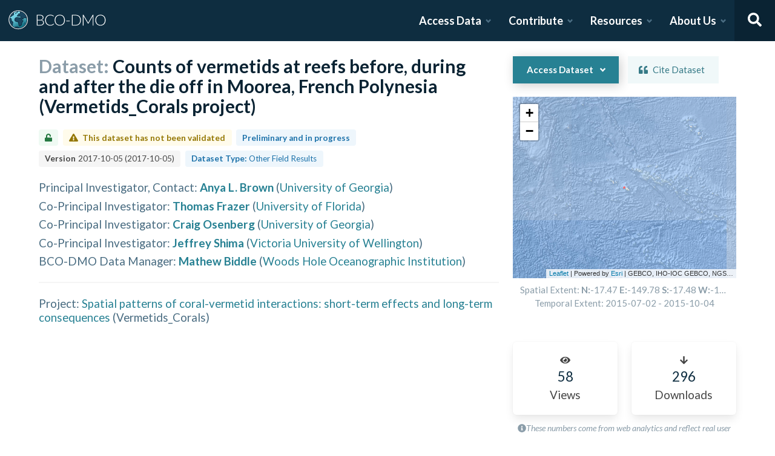

--- FILE ---
content_type: text/html; charset=utf-8
request_url: https://www.bco-dmo.org/dataset/721511
body_size: 20966
content:
<!DOCTYPE html><html lang="en"><head><meta charSet="utf-8"/><meta name="viewport" content="width=device-width, initial-scale=1"/><link rel="stylesheet" href="/_next/static/css/25b5ac988b69c4a6.css" data-precedence="next"/><link rel="stylesheet" href="/_next/static/css/a6f84c82ce130fad.css" data-precedence="next"/><link rel="stylesheet" href="/_next/static/css/f7ce5ed47d891399.css" data-precedence="next"/><link rel="stylesheet" href="/_next/static/css/f07ed7640274cbc5.css" data-precedence="next"/><link rel="preload" as="script" fetchPriority="low" href="/_next/static/chunks/webpack-5382653e40c9a8f3.js"/><script src="/_next/static/chunks/fd9d1056-34d751d67132bf3a.js" async=""></script><script src="/_next/static/chunks/2117-21e2f12718bb9cac.js" async=""></script><script src="/_next/static/chunks/main-app-be3d940aef6bd3eb.js" async=""></script><script src="/_next/static/chunks/e2799680-541c871d8bafd680.js" async=""></script><script src="/_next/static/chunks/4035-187f68ca241c9922.js" async=""></script><script src="/_next/static/chunks/7648-d75ba5d0281a849f.js" async=""></script><script src="/_next/static/chunks/5878-fa6e9cb918178805.js" async=""></script><script src="/_next/static/chunks/2653-025c4acf74a5af6c.js" async=""></script><script src="/_next/static/chunks/7444-45f95fb6f94ba99a.js" async=""></script><script src="/_next/static/chunks/9915-e1bb5e66a3f1de7e.js" async=""></script><script src="/_next/static/chunks/app/layout-a9914bbac58d98e3.js" async=""></script><link rel="preload" href="https://www.googletagmanager.com/gtag/js?id=G-7736ZYQVCG" as="script"/><title>BCO-DMO</title><meta name="description" content="The BCO-DMO resource catalog offers free and open access to publicly funded research products whose field of study are biological and chemical oceanography."/><script src="/_next/static/chunks/polyfills-42372ed130431b0a.js" noModule=""></script></head><body><nav id="header" class="navbar"><div class="navbar-brand"><a class="navbar-item" href="/"><img alt="BCO-DMO Logo" loading="lazy" width="164.033" height="41.25" decoding="async" data-nimg="1" style="color:transparent" src="/BCO-DMO-LogoNew.svg"/></a><a class="navbar-burger burger " role="button" data-target="navbar"><span></span><span></span><span></span></a></div><div id="navbar" class="navbar-menu "><div class="navbar-end"><div id="AccessDataDropdown" class="navbar-item has-dropdown "><a class="navbar-link">Access Data</a><div class="navbar-dropdown"><div class="navbar-dropdown-content"><div class="navbar-dropdown-wrap"><div class="navbar-dropdown-label"><strong><svg aria-hidden="true" focusable="false" data-prefix="fas" data-icon="database" class="svg-inline--fa fa-database fa-w-14 " role="img" xmlns="http://www.w3.org/2000/svg" viewBox="0 0 448 512"><path fill="currentColor" d="M448 73.143v45.714C448 159.143 347.667 192 224 192S0 159.143 0 118.857V73.143C0 32.857 100.333 0 224 0s224 32.857 224 73.143zM448 176v102.857C448 319.143 347.667 352 224 352S0 319.143 0 278.857V176c48.125 33.143 136.208 48.572 224 48.572S399.874 209.143 448 176zm0 160v102.857C448 479.143 347.667 512 224 512S0 479.143 0 438.857V336c48.125 33.143 136.208 48.572 224 48.572S399.874 369.143 448 336z"></path></svg></strong><span>ACCESS DATA</span></div><ul class="menu-list"><li class="is-primary"><a href="/search/dataset"><svg aria-hidden="true" focusable="false" data-prefix="fas" data-icon="search" class="svg-inline--fa fa-search fa-w-16 margin-right-1" role="img" xmlns="http://www.w3.org/2000/svg" viewBox="0 0 512 512"><path fill="currentColor" d="M505 442.7L405.3 343c-4.5-4.5-10.6-7-17-7H372c27.6-35.3 44-79.7 44-128C416 93.1 322.9 0 208 0S0 93.1 0 208s93.1 208 208 208c48.3 0 92.7-16.4 128-44v16.3c0 6.4 2.5 12.5 7 17l99.7 99.7c9.4 9.4 24.6 9.4 33.9 0l28.3-28.3c9.4-9.4 9.4-24.6.1-34zM208 336c-70.7 0-128-57.2-128-128 0-70.7 57.2-128 128-128 70.7 0 128 57.2 128 128 0 70.7-57.2 128-128 128z"></path></svg> <!-- -->Dataset Search</a></li><li><div class="nested dropdown is-hoverable"><div class="dropdown-trigger"><a><svg aria-hidden="true" focusable="false" data-prefix="fas" data-icon="database" class="svg-inline--fa fa-database fa-w-14 margin-right-1" role="img" xmlns="http://www.w3.org/2000/svg" viewBox="0 0 448 512"><path fill="currentColor" d="M448 73.143v45.714C448 159.143 347.667 192 224 192S0 159.143 0 118.857V73.143C0 32.857 100.333 0 224 0s224 32.857 224 73.143zM448 176v102.857C448 319.143 347.667 352 224 352S0 319.143 0 278.857V176c48.125 33.143 136.208 48.572 224 48.572S399.874 209.143 448 176zm0 160v102.857C448 479.143 347.667 512 224 512S0 479.143 0 438.857V336c48.125 33.143 136.208 48.572 224 48.572S399.874 369.143 448 336z"></path></svg> <!-- -->Browse Catalog<!-- --> <svg aria-hidden="true" focusable="false" data-prefix="fas" data-icon="angle-right" class="svg-inline--fa fa-angle-right fa-w-8 " role="img" xmlns="http://www.w3.org/2000/svg" viewBox="0 0 256 512"><path fill="currentColor" d="M224.3 273l-136 136c-9.4 9.4-24.6 9.4-33.9 0l-22.6-22.6c-9.4-9.4-9.4-24.6 0-33.9l96.4-96.4-96.4-96.4c-9.4-9.4-9.4-24.6 0-33.9L54.3 103c9.4-9.4 24.6-9.4 33.9 0l136 136c9.5 9.4 9.5 24.6.1 34z"></path></svg></a></div><div class="dropdown-menu dropdown-menu-long" id="dropdown-menu"><div class="dropdown-content"><a class="dropdown-item" href="/search/dataset">Datasets</a><a class="dropdown-item" href="/search/deployment">Deployments</a><a class="dropdown-item" href="/search/project">Projects</a><a class="dropdown-item" href="/search/program">Programs</a><a class="dropdown-item" href="/search/instrument">Instruments</a><a class="dropdown-item" href="/search/people">People</a><a class="dropdown-item" href="/search/parameter">Parameters</a><a class="dropdown-item" href="/search/award">Awards</a><a class="dropdown-item" href="/search/platform">Platforms</a><a class="dropdown-item" href="/search/publication">Related Publications</a><a class="dropdown-item" href="/search/affiliation">Affiliations</a><a class="dropdown-item" href="/search/funding">Funding</a></div></div></div></li><li class="is-primary"><a href="/how-to/access-and-reuse/database-search"><svg aria-hidden="true" focusable="false" data-prefix="fas" data-icon="info-circle" class="svg-inline--fa fa-info-circle fa-w-16 margin-right-1" role="img" xmlns="http://www.w3.org/2000/svg" viewBox="0 0 512 512"><path fill="currentColor" d="M256 8C119.043 8 8 119.083 8 256c0 136.997 111.043 248 248 248s248-111.003 248-248C504 119.083 392.957 8 256 8zm0 110c23.196 0 42 18.804 42 42s-18.804 42-42 42-42-18.804-42-42 18.804-42 42-42zm56 254c0 6.627-5.373 12-12 12h-88c-6.627 0-12-5.373-12-12v-24c0-6.627 5.373-12 12-12h12v-64h-12c-6.627 0-12-5.373-12-12v-24c0-6.627 5.373-12 12-12h64c6.627 0 12 5.373 12 12v100h12c6.627 0 12 5.373 12 12v24z"></path></svg> <span>Data Access Help</span></a></li></ul></div></div></div></div><div id="ContributeDataDropdown" class="navbar-item has-dropdown "><a class="navbar-link">Contribute</a><div class="navbar-dropdown"><div class="navbar-dropdown-content"><div class="navbar-dropdown-wrap"><div class="navbar-dropdown-label"><strong><svg aria-hidden="true" focusable="false" data-prefix="fas" data-icon="cloud-upload-alt" class="svg-inline--fa fa-cloud-upload-alt fa-w-20 " role="img" xmlns="http://www.w3.org/2000/svg" viewBox="0 0 640 512"><path fill="currentColor" d="M537.6 226.6c4.1-10.7 6.4-22.4 6.4-34.6 0-53-43-96-96-96-19.7 0-38.1 6-53.3 16.2C367 64.2 315.3 32 256 32c-88.4 0-160 71.6-160 160 0 2.7.1 5.4.2 8.1C40.2 219.8 0 273.2 0 336c0 79.5 64.5 144 144 144h368c70.7 0 128-57.3 128-128 0-61.9-44-113.6-102.4-125.4zM393.4 288H328v112c0 8.8-7.2 16-16 16h-48c-8.8 0-16-7.2-16-16V288h-65.4c-14.3 0-21.4-17.2-11.3-27.3l105.4-105.4c6.2-6.2 16.4-6.2 22.6 0l105.4 105.4c10.1 10.1 2.9 27.3-11.3 27.3z"></path></svg></strong><span>SUBMIT DATA</span></div><ul class="menu-list"><li><a href="https://submit.bco-dmo.org/welcome"><svg aria-hidden="true" focusable="false" data-prefix="fas" data-icon="folder-open" class="svg-inline--fa fa-folder-open fa-w-18 margin-right-1" role="img" xmlns="http://www.w3.org/2000/svg" viewBox="0 0 576 512"><path fill="currentColor" d="M572.694 292.093L500.27 416.248A63.997 63.997 0 0 1 444.989 448H45.025c-18.523 0-30.064-20.093-20.731-36.093l72.424-124.155A64 64 0 0 1 152 256h399.964c18.523 0 30.064 20.093 20.73 36.093zM152 224h328v-48c0-26.51-21.49-48-48-48H272l-64-64H48C21.49 64 0 85.49 0 112v278.046l69.077-118.418C86.214 242.25 117.989 224 152 224z"></path></svg>Register Your Project</a></li><li><a href="https://submit.bco-dmo.org/welcome"><svg aria-hidden="true" focusable="false" data-prefix="fas" data-icon="cloud-upload-alt" class="svg-inline--fa fa-cloud-upload-alt fa-w-20 margin-right-1" role="img" xmlns="http://www.w3.org/2000/svg" viewBox="0 0 640 512"><path fill="currentColor" d="M537.6 226.6c4.1-10.7 6.4-22.4 6.4-34.6 0-53-43-96-96-96-19.7 0-38.1 6-53.3 16.2C367 64.2 315.3 32 256 32c-88.4 0-160 71.6-160 160 0 2.7.1 5.4.2 8.1C40.2 219.8 0 273.2 0 336c0 79.5 64.5 144 144 144h368c70.7 0 128-57.3 128-128 0-61.9-44-113.6-102.4-125.4zM393.4 288H328v112c0 8.8-7.2 16-16 16h-48c-8.8 0-16-7.2-16-16V288h-65.4c-14.3 0-21.4-17.2-11.3-27.3l105.4-105.4c6.2-6.2 16.4-6.2 22.6 0l105.4 105.4c10.1 10.1 2.9 27.3-11.3 27.3z"></path></svg>Submit Data<!-- --> </a></li><li class="is-primary"><a href="/how-to/contribute"><span>Contribute Help</span><small>Data Submission Guidelines</small></a></li></ul></div></div></div></div><div id="ResourcesDropdown" class="navbar-item has-dropdown "><a class="navbar-link">Resources</a><div class="navbar-dropdown"><div class="navbar-dropdown-content"><div class="navbar-dropdown-wrap"><div class="navbar-dropdown-label"><strong><svg aria-hidden="true" focusable="false" data-prefix="fas" data-icon="book" class="svg-inline--fa fa-book fa-w-14 " role="img" xmlns="http://www.w3.org/2000/svg" viewBox="0 0 448 512"><path fill="currentColor" d="M448 360V24c0-13.3-10.7-24-24-24H96C43 0 0 43 0 96v320c0 53 43 96 96 96h328c13.3 0 24-10.7 24-24v-16c0-7.5-3.5-14.3-8.9-18.7-4.2-15.4-4.2-59.3 0-74.7 5.4-4.3 8.9-11.1 8.9-18.6zM128 134c0-3.3 2.7-6 6-6h212c3.3 0 6 2.7 6 6v20c0 3.3-2.7 6-6 6H134c-3.3 0-6-2.7-6-6v-20zm0 64c0-3.3 2.7-6 6-6h212c3.3 0 6 2.7 6 6v20c0 3.3-2.7 6-6 6H134c-3.3 0-6-2.7-6-6v-20zm253.4 250H96c-17.7 0-32-14.3-32-32 0-17.6 14.4-32 32-32h285.4c-1.9 17.1-1.9 46.9 0 64z"></path></svg></strong><span>RESOURCES</span></div><ul class="menu-list"><li class="is-primary"><a href="/how-to/prepare/data_management_plan">Data Management Plan</a></li><li class="is-primary"><a href="/how-to/prepare"><span>Prepare</span><small>General and topic specific data guidance</small></a></li><li><a href="/how-to/education-and-training">Education <!-- -->&amp;<!-- --> Training</a></li><li><a href="/how-to/frequently-asked-questions-faqs">FAQs</a></li><li><a href="/how-to">Documentation</a></li></ul></div></div></div></div><div id="AboutDropdown" class="navbar-item has-dropdown "><a class="navbar-link">About Us</a><div class="navbar-dropdown"><div class="navbar-dropdown-content"><div class="navbar-dropdown-wrap"><div class="navbar-dropdown-label"><strong><svg aria-hidden="true" focusable="false" data-prefix="fas" data-icon="info-circle" class="svg-inline--fa fa-info-circle fa-w-16 " role="img" xmlns="http://www.w3.org/2000/svg" viewBox="0 0 512 512"><path fill="currentColor" d="M256 8C119.043 8 8 119.083 8 256c0 136.997 111.043 248 248 248s248-111.003 248-248C504 119.083 392.957 8 256 8zm0 110c23.196 0 42 18.804 42 42s-18.804 42-42 42-42-18.804-42-42 18.804-42 42-42zm56 254c0 6.627-5.373 12-12 12h-88c-6.627 0-12-5.373-12-12v-24c0-6.627 5.373-12 12-12h12v-64h-12c-6.627 0-12-5.373-12-12v-24c0-6.627 5.373-12 12-12h64c6.627 0 12 5.373 12 12v100h12c6.627 0 12 5.373 12 12v24z"></path></svg></strong><span>ABOUT US</span></div><ul class="menu-list"><li><a target="_blank" rel="nopener noreferrer" href="https://blog.bco-dmo.org/">Blog</a></li><li><a href="/about">About BCO-DMO</a></li><li><a href="/team">Meet the Team</a></li><li><a href="/policies">Policies</a></li></ul></div></div></div></div><a class="navbar-item navbar-item-icon toggle-search"><svg aria-hidden="true" focusable="false" data-prefix="fas" data-icon="search" class="svg-inline--fa fa-search fa-w-16 " role="img" xmlns="http://www.w3.org/2000/svg" viewBox="0 0 512 512" style="margin:0 auto"><path fill="currentColor" d="M505 442.7L405.3 343c-4.5-4.5-10.6-7-17-7H372c27.6-35.3 44-79.7 44-128C416 93.1 322.9 0 208 0S0 93.1 0 208s93.1 208 208 208c48.3 0 92.7-16.4 128-44v16.3c0 6.4 2.5 12.5 7 17l99.7 99.7c9.4 9.4 24.6 9.4 33.9 0l28.3-28.3c9.4-9.4 9.4-24.6.1-34zM208 336c-70.7 0-128-57.2-128-128 0-70.7 57.2-128 128-128 70.7 0 128 57.2 128 128 0 70.7-57.2 128-128 128z"></path></svg></a><div class="navbar-search is-hidden"><div class="search-group"><input autofocus="" class="input" type="search" placeholder="Search all of BCO-DMO..." aria-label="Input for searching all of BCO-DMO" value=""/><button class="button is-primary" aria-label="Search all content"><svg aria-hidden="true" focusable="false" data-prefix="fas" data-icon="search" class="svg-inline--fa fa-search fa-w-16 " role="img" xmlns="http://www.w3.org/2000/svg" viewBox="0 0 512 512" style="margin:0 auto"><path fill="currentColor" d="M505 442.7L405.3 343c-4.5-4.5-10.6-7-17-7H372c27.6-35.3 44-79.7 44-128C416 93.1 322.9 0 208 0S0 93.1 0 208s93.1 208 208 208c48.3 0 92.7-16.4 128-44v16.3c0 6.4 2.5 12.5 7 17l99.7 99.7c9.4 9.4 24.6 9.4 33.9 0l28.3-28.3c9.4-9.4 9.4-24.6.1-34zM208 336c-70.7 0-128-57.2-128-128 0-70.7 57.2-128 128-128 70.7 0 128 57.2 128 128 0 70.7-57.2 128-128 128z"></path></svg></button></div></div></div></div></nav><!--$--><style>
          #nprogress {
            pointer-events: none;
          }

          #nprogress .bar {
            background: #278193;

            position: fixed;
            z-index: 1031;
            top: 0;
            left: 0;

            width: 100%;
            height: 4px;
          }

          /* Fancy blur effect */
          #nprogress .peg {
            display: block;
            position: absolute;
            right: 0px;
            width: 100px;
            height: 100%;
            box-shadow: 0 0 10px #278193, 0 0 5px #278193;
            opacity: 1.0;

            -webkit-transform: rotate(3deg) translate(0px, -4px);
                -ms-transform: rotate(3deg) translate(0px, -4px);
                    transform: rotate(3deg) translate(0px, -4px);
          }

          /* Remove these to get rid of the spinner */
          #nprogress .spinner {
            display: block;
            position: fixed;
            z-index: 1031;
            top: 15px;
            right: 15px;
          }

          #nprogress .spinner-icon {
            width: 18px;
            height: 18px;
            box-sizing: border-box;

            border: solid 2px transparent;
            border-top-color: #278193;
            border-left-color: #278193;
            border-radius: 50%;

            -webkit-animation: nprogress-spinner 400ms linear infinite;
                    animation: nprogress-spinner 400ms linear infinite;
          }

          .nprogress-custom-parent {
            overflow: hidden;
            position: relative;
          }

          .nprogress-custom-parent #nprogress .spinner,
          .nprogress-custom-parent #nprogress .bar {
            position: absolute;
          }

          @-webkit-keyframes nprogress-spinner {
            0%   { -webkit-transform: rotate(0deg); }
            100% { -webkit-transform: rotate(360deg); }
          }
          @keyframes nprogress-spinner {
            0%   { transform: rotate(0deg); }
            100% { transform: rotate(360deg); }
          }
        </style><!--/$--><div id="body"><!--$--> <!--/$--><div id="bodyLoading" style="display:none"><div class="page-loader-wrapper"><span class="loader is-size-5"></span><div class="fade-in-text-wrapper is-size-4"><span class="fade-in-text fade-in-text-1-5">Loading...</span><span class="fade-in-text fade-in-text-5-10">Still loading...</span><span class="fade-in-text fade-in-text-10">Hang on... This is taking longer than expected!</span></div></div></div><div id="bodyContent"><!--$--><!--$--><!--$?--><template id="B:0"></template><div class="page-loader-wrapper"><span class="loader is-size-5"></span><div class="fade-in-text-wrapper is-size-4"><span class="fade-in-text fade-in-text-1-5">Loading...</span><span class="fade-in-text fade-in-text-5-10">Still loading...</span><span class="fade-in-text fade-in-text-10">Hang on... This is taking longer than expected!</span></div></div><!--/$--><!--/$--><!--/$--></div></div><footer id="footer" class="footer"><div class="container"><div class="columns"><div class="column"><h4>Access Data</h4><ul><li><a href="/search/dataset">Dataset Search</a></li><li><a href="/search/dataset">Browse all Data</a></li><li><a href="/how-to/access-and-reuse/database-search">Access Data Help</a></li><li><a href="/how-to/access-and-reuse/bco-dmo-api">BCO-DMO API</a></li></ul></div><div class="column"><h4>Submit Data</h4><ul><li><a href="https://submit.bco-dmo.org/welcome">Submit Data</a></li><li><a href="https://submit.bco-dmo.org/welcome">Register your Project</a></li><li><a href="/how-to/prepare">Prepare</a></li><li><a href="/how-to/contribute">Submission Help</a></li></ul></div><div class="column"><h4>About Us</h4><ul><li><a href="/about">About BCO-DMO</a></li><li><a href="/team">Meet the Team</a></li><li><a href="/policies">Policies</a></li><li><a href="/products">Products</a></li></ul></div><div class="column"><h4>Resources</h4><ul><li><a href="/how-to/education-and-training">Education &amp; Training</a></li><li><a href="/how-to">Documentation</a></li><li><a href="/how-to/frequently-asked-questions-faqs">FAQs</a></li></ul></div></div></div></footer><div class="footer-bar"><div class="container"><div class="columns"><div class="column"><img alt="NSF Logo" loading="lazy" width="60" height="60" decoding="async" data-nimg="1" style="color:transparent" srcSet="/_next/image?url=%2FNSF-Logo.png&amp;w=64&amp;q=75 1x, /_next/image?url=%2FNSF-Logo.png&amp;w=128&amp;q=75 2x" src="/_next/image?url=%2FNSF-Logo.png&amp;w=128&amp;q=75"/><span>©2020 Biological and Chemical Oceanography Data Management Office.<br/>Funded by the U.S. National Science Foundation</span></div></div></div></div><script src="/_next/static/chunks/webpack-5382653e40c9a8f3.js" async=""></script><script>(self.__next_f=self.__next_f||[]).push([0]);self.__next_f.push([2,null])</script><script>self.__next_f.push([1,"1:HL[\"/_next/static/css/25b5ac988b69c4a6.css\",\"style\"]\n2:HL[\"/_next/static/css/a6f84c82ce130fad.css\",\"style\"]\n3:HL[\"/_next/static/css/f7ce5ed47d891399.css\",\"style\"]\n4:HL[\"/_next/static/css/f07ed7640274cbc5.css\",\"style\"]\n"])</script><script>self.__next_f.push([1,"5:I[12846,[],\"\"]\n8:I[4707,[],\"\"]\na:I[36423,[],\"\"]\nd:I[61060,[],\"\"]\n9:[\"id\",\"721511\",\"d\"]\ne:[]\n"])</script><script>self.__next_f.push([1,"0:[\"$\",\"$L5\",null,{\"buildId\":\"F_CxSJA3KhoYSnfIc5xdW\",\"assetPrefix\":\"\",\"urlParts\":[\"\",\"dataset\",\"721511\"],\"initialTree\":[\"\",{\"children\":[\"dataset\",{\"children\":[[\"id\",\"721511\",\"d\"],{\"children\":[\"__PAGE__\",{}]}]}]},\"$undefined\",\"$undefined\",true],\"initialSeedData\":[\"\",{\"children\":[\"dataset\",{\"children\":[[\"id\",\"721511\",\"d\"],{\"children\":[\"__PAGE__\",{},[[\"$L6\",\"$L7\",null],null],null]},[null,[\"$\",\"$L8\",null,{\"parallelRouterKey\":\"children\",\"segmentPath\":[\"children\",\"dataset\",\"children\",\"$9\",\"children\"],\"error\":\"$undefined\",\"errorStyles\":\"$undefined\",\"errorScripts\":\"$undefined\",\"template\":[\"$\",\"$La\",null,{}],\"templateStyles\":\"$undefined\",\"templateScripts\":\"$undefined\",\"notFound\":\"$undefined\",\"notFoundStyles\":\"$undefined\"}]],[[\"$\",\"div\",null,{\"className\":\"page-loader-wrapper\",\"children\":[[\"$\",\"span\",null,{\"className\":\"loader is-size-5\"}],[\"$\",\"div\",null,{\"className\":\"fade-in-text-wrapper is-size-4\",\"children\":[[\"$\",\"span\",null,{\"className\":\"fade-in-text fade-in-text-1-5\",\"children\":\"Loading...\"}],[\"$\",\"span\",null,{\"className\":\"fade-in-text fade-in-text-5-10\",\"children\":\"Still loading...\"}],[\"$\",\"span\",null,{\"className\":\"fade-in-text fade-in-text-10\",\"children\":\"Hang on... This is taking longer than expected!\"}]]}]]}],[],[]]]},[null,[\"$\",\"$L8\",null,{\"parallelRouterKey\":\"children\",\"segmentPath\":[\"children\",\"dataset\",\"children\"],\"error\":\"$undefined\",\"errorStyles\":\"$undefined\",\"errorScripts\":\"$undefined\",\"template\":[\"$\",\"$La\",null,{}],\"templateStyles\":\"$undefined\",\"templateScripts\":\"$undefined\",\"notFound\":\"$undefined\",\"notFoundStyles\":\"$undefined\"}]],[[\"$\",\"div\",null,{\"className\":\"page-loader-wrapper\",\"children\":[[\"$\",\"span\",null,{\"className\":\"loader is-size-5\"}],[\"$\",\"div\",null,{\"className\":\"fade-in-text-wrapper is-size-4\",\"children\":[[\"$\",\"span\",null,{\"className\":\"fade-in-text fade-in-text-1-5\",\"children\":\"Loading...\"}],[\"$\",\"span\",null,{\"className\":\"fade-in-text fade-in-text-5-10\",\"children\":\"Still loading...\"}],[\"$\",\"span\",null,{\"className\":\"fade-in-text fade-in-text-10\",\"children\":\"Hang on... This is taking longer than expected!\"}]]}]]}],[],[]]]},[[[[\"$\",\"link\",\"0\",{\"rel\":\"stylesheet\",\"href\":\"/_next/static/css/25b5ac988b69c4a6.css\",\"precedence\":\"next\",\"crossOrigin\":\"$undefined\"}],[\"$\",\"link\",\"1\",{\"rel\":\"stylesheet\",\"href\":\"/_next/static/css/a6f84c82ce130fad.css\",\"precedence\":\"next\",\"crossOrigin\":\"$undefined\"}],[\"$\",\"link\",\"2\",{\"rel\":\"stylesheet\",\"href\":\"/_next/static/css/f7ce5ed47d891399.css\",\"precedence\":\"next\",\"crossOrigin\":\"$undefined\"}],[\"$\",\"link\",\"3\",{\"rel\":\"stylesheet\",\"href\":\"/_next/static/css/f07ed7640274cbc5.css\",\"precedence\":\"next\",\"crossOrigin\":\"$undefined\"}]],\"$Lb\"],null],[[\"$\",\"div\",null,{\"className\":\"page-loader-wrapper\",\"children\":[[\"$\",\"span\",null,{\"className\":\"loader is-size-5\"}],[\"$\",\"div\",null,{\"className\":\"fade-in-text-wrapper is-size-4\",\"children\":[[\"$\",\"span\",null,{\"className\":\"fade-in-text fade-in-text-1-5\",\"children\":\"Loading...\"}],[\"$\",\"span\",null,{\"className\":\"fade-in-text fade-in-text-5-10\",\"children\":\"Still loading...\"}],[\"$\",\"span\",null,{\"className\":\"fade-in-text fade-in-text-10\",\"children\":\"Hang on... This is taking longer than expected!\"}]]}]]}],[],[]]],\"couldBeIntercepted\":false,\"initialHead\":[null,\"$Lc\"],\"globalErrorComponent\":\"$d\",\"missingSlots\":\"$We\"}]\n"])</script><script>self.__next_f.push([1,"c:[[\"$\",\"meta\",\"0\",{\"name\":\"viewport\",\"content\":\"width=device-width, initial-scale=1\"}],[\"$\",\"meta\",\"1\",{\"charSet\":\"utf-8\"}],[\"$\",\"title\",\"2\",{\"children\":\"BCO-DMO\"}],[\"$\",\"meta\",\"3\",{\"name\":\"description\",\"content\":\"The BCO-DMO resource catalog offers free and open access to publicly funded research products whose field of study are biological and chemical oceanography.\"}]]\n6:null\n"])</script><script>self.__next_f.push([1,"f:I[88291,[\"4439\",\"static/chunks/e2799680-541c871d8bafd680.js\",\"4035\",\"static/chunks/4035-187f68ca241c9922.js\",\"7648\",\"static/chunks/7648-d75ba5d0281a849f.js\",\"5878\",\"static/chunks/5878-fa6e9cb918178805.js\",\"2653\",\"static/chunks/2653-025c4acf74a5af6c.js\",\"7444\",\"static/chunks/7444-45f95fb6f94ba99a.js\",\"9915\",\"static/chunks/9915-e1bb5e66a3f1de7e.js\",\"3185\",\"static/chunks/app/layout-a9914bbac58d98e3.js\"],\"Analytics\"]\n10:I[78075,[\"4439\",\"static/chunks/e2799680-541c871d8bafd680.js\",\"4035\",\"static/chunks/4035-187f68ca241c9922.js\",\"7648\",\"static/chunks/7648-d75ba5d0281a849f.js\",\"5878\",\"static/chunks/5878-fa6e9cb918178805.js\",\"2653\",\"static/chunks/2653-025c4acf74a5af6c.js\",\"7444\",\"static/chunks/7444-45f95fb6f94ba99a.js\",\"9915\",\"static/chunks/9915-e1bb5e66a3f1de7e.js\",\"3185\",\"static/chunks/app/layout-a9914bbac58d98e3.js\"],\"default\"]\n11:I[14888,[\"4439\",\"static/chunks/e2799680-541c871d8bafd680.js\",\"4035\",\"static/chunks/4035-187f68ca241c9922.js\",\"7648\",\"static/chunks/7648-d75ba5d0281a849f.js\",\"5878\",\"static/chunks/5878-fa6e9cb918178805.js\",\"2653\",\"static/chunks/2653-025c4acf74a5af6c.js\",\"7444\",\"static/chunks/7444-45f95fb6f94ba99a.js\",\"9915\",\"static/chunks/9915-e1bb5e66a3f1de7e.js\",\"3185\",\"static/chunks/app/layout-a9914bbac58d98e3.js\"],\"GoogleAnalytics\"]\nb:[\"$\",\"html\",null,{\"lang\":\"en\",\"children\":[[\"$\",\"body\",null,{\"children\":[[\"$\",\"$Lf\",null,{}],[\"$\",\"$L10\",null,{\"user\":{\"expires_at\":0,\"orcid\":\"\",\"name\":\"\",\"safeList\":false,\"error\":\"Missing user cookie.\"},\"alerts\":[],\"children\":[\"$\",\"$L8\",null,{\"parallelRouterKey\":\"children\",\"segmentPath\":[\"children\"],\"error\":\"$undefined\",\"errorStyles\":\"$undefined\",\"errorScripts\":\"$undefined\",\"template\":[\"$\",\"$La\",null,{}],\"templateStyles\":\"$undefined\",\"templateScripts\":\"$undefined\",\"notFound\":[[\"$\",\"title\",null,{\"children\":\"404: This page could not be found.\"}],[\"$\",\"div\",null,{\"style\":{\"fontFamily\":\"system-ui,\\\"Segoe UI\\\",Roboto,Helvetica,Arial,sans-serif,\\\"Apple Color Emoji\\\",\\\"Segoe UI Emoji\\\"\",\"height\":\"100vh\",\"textAlign\":\"center\",\"display\":\"flex\",\"flexDirection\":\"column\",\"alignItems\":\""])</script><script>self.__next_f.push([1,"center\",\"justifyContent\":\"center\"},\"children\":[\"$\",\"div\",null,{\"children\":[[\"$\",\"style\",null,{\"dangerouslySetInnerHTML\":{\"__html\":\"body{color:#000;background:#fff;margin:0}.next-error-h1{border-right:1px solid rgba(0,0,0,.3)}@media (prefers-color-scheme:dark){body{color:#fff;background:#000}.next-error-h1{border-right:1px solid rgba(255,255,255,.3)}}\"}}],[\"$\",\"h1\",null,{\"className\":\"next-error-h1\",\"style\":{\"display\":\"inline-block\",\"margin\":\"0 20px 0 0\",\"padding\":\"0 23px 0 0\",\"fontSize\":24,\"fontWeight\":500,\"verticalAlign\":\"top\",\"lineHeight\":\"49px\"},\"children\":\"404\"}],[\"$\",\"div\",null,{\"style\":{\"display\":\"inline-block\"},\"children\":[\"$\",\"h2\",null,{\"style\":{\"fontSize\":14,\"fontWeight\":400,\"lineHeight\":\"49px\",\"margin\":0},\"children\":\"This page could not be found.\"}]}]]}]}]],\"notFoundStyles\":[]}]}]]}],[\"$\",\"$L11\",null,{\"gaId\":\"G-7736ZYQVCG\"}]]}]\n"])</script><script>self.__next_f.push([1,"12:I[53401,[\"4439\",\"static/chunks/e2799680-541c871d8bafd680.js\",\"4035\",\"static/chunks/4035-187f68ca241c9922.js\",\"1519\",\"static/chunks/1519-241ea71dbbd97a4d.js\",\"9110\",\"static/chunks/9110-d6c4c433ca4266da.js\",\"5878\",\"static/chunks/5878-fa6e9cb918178805.js\",\"1550\",\"static/chunks/1550-44647d73c199ff08.js\",\"3401\",\"static/chunks/3401-8396091e2b628122.js\",\"5936\",\"static/chunks/app/dataset/%5Bid%5D/page-e0dae06a2b82a69a.js\"],\"default\"]\n13:T717,Description from NSF abstract:\nEcological surprises are most likely to be manifest in diverse communities where many interactions remain uninvestigated. Coral reefs harbor much of the world's biodiversity, and recent studies by the investigators suggest that one overlooked, but potentially important, biological interaction involves vermetid gastropods. Vermetid gastropods are nonmobile, tube-building snails that feed via an extensive mucus net. Vermetids reduce coral growth by up to 80%, and coral survival by as much as 60%. Because effects vary among coral taxa, vermetids may substantially alter the structure of coral communities as well as the community of fishes and invertebrates that inhabit the coral reef.\nThe investigators will conduct a suite of experimental and observational studies that: 1) quantify the effects of four species of vermetids across coral species to assess if species effects and responses are concordant or idiosyncratic; 2) use meta-analysis to compare effects of vermetids relative to other coral stressors and determine the factors that influence variation in coral responses; 3) determine the role of coral commensals that inhabit the branching coral, Pocillopora, and evaluate how the development of the commensal assemblage modifies the deleterious effects of vermetids; 4) determine how vermetid mucus nets affect the local environment of corals and evaluate several hypotheses about proposed mechanisms; and 5) assess the long-term implications of vermetids on coral communities and the fishes and invertebrates that depend on the coral.\nNote: The Principal Inves"])</script><script>self.__next_f.push([1,"tigator, Dr. Craig W. Osenberg, was at the University of Florida at the time the NSF award was granted. Dr. Osenberg moved to the University of Georgia during the summer of 2014 (current contact information).14:T1ee9,"])</script><script>self.__next_f.push([1,"{\"@context\":{\"@vocab\":\"https://schema.org/\",\"spdx\":\"http://spdx.org/rdf/terms#\"},\"@id\":\"https://www.bco-dmo.org/dataset/721511\",\"url\":\"https://www.bco-dmo.org/dataset/721511\",\"@type\":\"Dataset\",\"name\":\"Counts of vermetids at reefs before, during and after the die off in Moorea, French Polynesia (Vermetids_Corals project)\",\"alternateName\":\"Brown_et_al_2016 SimpleCounts\",\"description\":\"\u003cp\u003eCounts of vermetid gastropod\u0026nbsp;Ceraesignum maximum\u0026nbsp;at reefs before, during and after the die off.\u003c/p\u003e\\r\\n\\r\\n\u003cp\u003e\u003cstrong\u003eRelated Datasets:\u003c/strong\u003e\u003c/p\u003e\\r\\n\\r\\n\u003cul\u003e\\r\\n\\t\u003cli\u003eBrown_et_al_2016_SimpleCounts:\u0026nbsp;https://www.bco-dmo.org/dataset/721511\u0026nbsp;(The current page.)\u003c/li\u003e\\r\\n\\t\u003cli\u003eBrown_et_al_2016_SizeComparison:\u0026nbsp;https://www.bco-dmo.org/dataset/721581\u003c/li\u003e\\r\\n\\t\u003cli\u003eBrown_et_al_2016_QuadratSurvey:\u0026nbsp;https://www.bco-dmo.org/dataset/721232\u003c/li\u003e\\r\\n\u003c/ul\u003e\",\"isAccessibleForFree\":true,\"datePublished\":\"2017-10-05\",\"keywords\":\"oceans\",\"creator\":{\"@list\":[{\"@type\":\"Person\",\"name\":\"Anya L. Brown\",\"url\":\"https://www.bco-dmo.org/person/717555\",\"identifier\":{\"@id\":\"https://orcid.org/0000-0002-0436-1458\",\"@type\":\"PropertyValue\",\"propertyID\":\"https://registry.identifiers.org/registry/orcid\",\"value\":\"orcid:0000-0002-0436-1458\",\"url\":\"https://orcid.org/0000-0002-0436-1458\"}},{\"@type\":\"Person\",\"name\":\"Thomas Frazer\",\"url\":\"https://www.bco-dmo.org/person/540416\"},{\"@type\":\"Person\",\"name\":\"Craig Osenberg\",\"url\":\"https://www.bco-dmo.org/person/540414\",\"identifier\":{\"@id\":\"https://orcid.org/0000-0003-1918-7904\",\"@type\":\"PropertyValue\",\"propertyID\":\"https://registry.identifiers.org/registry/orcid\",\"value\":\"orcid:0000-0003-1918-7904\",\"url\":\"https://orcid.org/0000-0003-1918-7904\"}},{\"@type\":\"Person\",\"name\":\"Jeffrey Shima\",\"url\":\"https://www.bco-dmo.org/person/540420\"}]},\"version\":\"2017-10-05\",\"license\":[\"https://creativecommons.org/licenses/by/4.0/\",\"https://spdx.org/licenses/CC-BY-4.0\"],\"temporalCoverage\":\"2015-07-02/2015-10-04\",\"spatialCoverage\":{\"@type\":\"Place\",\"geo\":{\"@type\":\"GeoShape\",\"box\":\"-17.48365 -149.84698 -17.47279 -149.78277\",\"polygon\":\"-17.48365,-149.84698 -17.47279,-149.84698 -17.47279,-149.78277 -17.48365,-149.78277 -17.48365,-149.84698\"},\"additionalProperty\":[{\"@id\":\"http://www.opengis.net/def/crs/OGC/1.3/CRS84\",\"@type\":\"PropertyValue\",\"propertyID\":\"http://dbpedia.org/resource/Spatial_reference_system\",\"name\":\"Spatial Reference System\",\"value\":\"http://www.opengis.net/def/crs/OGC/1.3/CRS84\"},{\"@type\":\"PropertyValue\",\"additionalType\":\"http://www.wikidata.org/entity/Q4018860\",\"propertyID\":\"WKT\",\"name\":\"Well-Known Text\",\"value\":\"POLYGON ((-149.84698 -17.48365, -149.78277 -17.48365, -149.78277 -17.47279, -149.84698 -17.47279, -149.84698 -17.48365))\"}]},\"publisher\":{\"@id\":\"https://www.bco-dmo.org\",\"@type\":\"Organization\",\"name\":\"Biological and Chemical Data Management Office\",\"alternateName\":\"BCO-DMO\",\"url\":\"https://www.bco-dmo.org\",\"sameAs\":\"http://www.re3data.org/repository/r3d100000012\"},\"provider\":{\"@id\":\"https://www.bco-dmo.org\"},\"includedInDataCatalog\":{\"@id\":\"https://www.bco-dmo.org/search/dataset\"},\"producer\":[{\"@type\":\"ResearchProject\",\"name\":\"Spatial patterns of coral-vermetid interactions: short-term effects and long-term consequences\",\"alternateName\":\"Vermetids_Corals\",\"description\":\"Description from NSF abstract:\\nEcological surprises are most likely to be manifest in diverse communities where many interactions remain uninvestigated. Coral reefs harbor much of the world's biodiversity, and recent studies by the investigators suggest that one overlooked, but potentially important, biological interaction involves vermetid gastropods. Vermetid gastropods are nonmobile, tube-building snails that feed via an extensive mucus net. Vermetids reduce coral growth by up to 80%, and coral survival by as much as 60%. Because effects vary among coral taxa, vermetids may substantially alter the structure of coral communities as well as the community of fishes and invertebrates that inhabit the coral reef.\\nThe investigators will conduct a suite of experimental and observational studies that: 1) quantify the effects of four species of vermetids across coral species to assess if species effects and responses are concordant or idiosyncratic; 2) use meta-analysis to compare effects of vermetids relative to other coral stressors and determine the factors that influence variation in coral responses; 3) determine the role of coral commensals that inhabit the branching coral, Pocillopora, and evaluate how the development of the commensal assemblage modifies the deleterious effects of vermetids; 4) determine how vermetid mucus nets affect the local environment of corals and evaluate several hypotheses about proposed mechanisms; and 5) assess the long-term implications of vermetids on coral communities and the fishes and invertebrates that depend on the coral.\\nNote: The Principal Investigator, Dr. Craig W. Osenberg, was at the University of Florida at the time the NSF award was granted. Dr. Osenberg moved to the University of Georgia during the summer of 2014 (current contact information).\\n\",\"url\":\"https://www.bco-dmo.org/project/540411\"}],\"distribution\":[{\"@type\":\"DataDownload\",\"contentUrl\":\"https://datadocs.bco-dmo.org/file/rggpr2ZfrX8wWp/Brown_2016_SimpleCounts.csv\",\"encodingFormat\":\"text/csv\",\"contentSize\":\"970 bytes\",\"creativeWorkStatus\":\"In Review\"}],\"subjectOf\":[{\"@type\":\"DataDownload\",\"name\":\"ISO 19115-2 (NOAA Profile)\",\"contentUrl\":\"https://www.bco-dmo.org/dataset/721511/iso\",\"encodingFormat\":[\"http://www.isotc211.org/2005/gmd-noaa\",\"application/xml\"],\"encodesCreativeWork\":\"https://www.bco-dmo.org/dataset/721511\",\"creativeWorkStatus\":\"In Review\",\"about\":\"https://www.bco-dmo.org/dataset/721511\"}],\"measurementTechnique\":[\"Diving Mask and Snorkel\"],\"variableMeasured\":[{\"@type\":\"PropertyValue\",\"name\":\"ReefNum\",\"description\":\"\u003cp\u003eID number of reef where samples were taken\u003c/p\u003e\",\"unitText\":\"unitless\",\"alternateName\":\"station\",\"disambiguatingDescription\":\"\u003cp\u003eStation identifier; a unique number or alphanumeric string designating a general geographic location at which one or more sampling activities may occur.\u003c/p\u003e\\n\"},{\"@type\":\"PropertyValue\",\"name\":\"TotLive\",\"description\":\"\u003cp\u003eCounts of live vermetids\u003c/p\u003e\",\"unitText\":\"unitless\",\"alternateName\":\"count\",\"disambiguatingDescription\":\"\u003cp\u003eNumber of items or individuals counted in sample or sample fraction\u003c/p\u003e\\n\"},{\"@type\":\"PropertyValue\",\"name\":\"Day\",\"description\":\"\u003cp\u003ecount from 0 of sampled days\u003c/p\u003e\",\"unitText\":\"days\",\"alternateName\":\"days\",\"disambiguatingDescription\":\"\u003cp\u003eDays as in days spent sampling or days post treatment for sampling\u003c/p\u003e\\n\"},{\"@type\":\"PropertyValue\",\"name\":\"PreDieOff_Live\",\"description\":\"\u003cp\u003eNumber of live vermetids before die off (same as day 0)\u003c/p\u003e\",\"unitText\":\"unitless\",\"alternateName\":\"count\",\"disambiguatingDescription\":\"\u003cp\u003eNumber of items or individuals counted in sample or sample fraction\u003c/p\u003e\\n\"},{\"@type\":\"PropertyValue\",\"name\":\"Date\",\"description\":\"\u003cp\u003eDate of sampling in yyyymmdd format\u003c/p\u003e\",\"unitText\":\"unitless\",\"propertyID\":\"http://vocab.nerc.ac.uk/collection/P01/current/ADATAA01/\",\"alternateName\":\"date\",\"disambiguatingDescription\":\"\u003cp\u003edate; generally reported in GMT as YYYYMMDD (year; month; day); also as MMDD (month; day); EqPac dates are local Hawaii time. ISO_Date format is YYYY-MM-DD (\u003ca href=\\\"http://www.iso.org/iso/home/standards/iso8601.htm\\\" target=\\\"_blank\\\"\u003ehttp://www.iso.org/iso/home/standards/iso8601.htm\u003c/a\u003e)\u003c/p\u003e\\n\"}],\"funding\":[{\"@type\":\"MonetaryGrant\",\"url\":\"https://www.bco-dmo.org/award/540410\",\"name\":\"OCE-1130359\",\"funder\":{\"@type\":\"FundingAgency\",\"name\":\"NSF Division of Ocean Sciences\",\"identifier\":{\"@id\":\"https://doi.org/10.13039/100000141\",\"@type\":\"PropertyValue\",\"propertyID\":\"https://registry.identifiers.org/registry/doi\",\"value\":\"doi:10.13039/100000141\",\"url\":\"https://doi.org/10.13039/100000141\"},\"alternateName\":\"NSF OCE\"},\"sameAs\":\"https://www.nsf.gov/awardsearch/show-award?AWD_ID=1130359\"}]}"])</script><script>self.__next_f.push([1,"7:[\"$\",\"$L12\",null,{\"dataset\":{\"_id\":\"721511\",\"description\":\"\u003cp\u003eCounts of vermetid gastropod Ceraesignum maximum at reefs before, during and after the die off.\u003c/p\u003e\\n\u003cp\u003e\u003cstrong\u003eRelated Datasets:\u003c/strong\u003e\u003c/p\u003e\\n\u003cul\u003e\\n\u003cli\u003eBrown_et_al_2016_SimpleCounts: \u003ca href=\\\"https://www.bco-dmo.org/dataset/721511 \\\"\u003ehttps://www.bco-dmo.org/dataset/721511 \u003c/a\u003e(The current page.)\u003c/li\u003e\\n\u003cli\u003eBrown_et_al_2016_SizeComparison: \u003ca href=\\\"https://www.bco-dmo.org/dataset/721581\\\"\u003ehttps://www.bco-dmo.org/dataset/721581\u003c/a\u003e\u003c/li\u003e\\n\u003cli\u003eBrown_et_al_2016_QuadratSurvey: \u003ca href=\\\"https://www.bco-dmo.org/dataset/721232\\\"\u003ehttps://www.bco-dmo.org/dataset/721232\u003c/a\u003e\u003c/li\u003e\\n\u003c/ul\u003e\\n\",\"problem\":\"\",\"acquisition\":\"\u003cp\u003eWe had previously counted Ceraesignum maximum on 11 marked patch reefs on 2 July 2015. These patch reefs were 65.8 ± 4.7 cm in height, 77.9 ± 4.6 cm in diameter (mean ± SE), and originally occupied by, on average, 34 living C. maximum. We did not observe any dead C. maximum at this time. Once we suspected a die-off had started, we recounted C. maximum three additional times (16 July, 24–25 July and 4 October 2015).\u003c/p\u003e\\n\",\"processing\":\"\u003cp\u003e\u003cstrong\u003eBCO-DMO Processing:\u003c/strong\u003e\u003c/p\u003e\\n\u003cul\u003e\\n\u003cli\u003eadded conventional header with dataset name, PI name, version date\u003c/li\u003e\\n\u003cli\u003emodified parameter names to conform with BCO-DMO naming conventions\u003c/li\u003e\\n\u003cli\u003econverted date from Mon-dd to yyyymmdd.\u003c/li\u003e\\n\u003c/ul\u003e\\n\",\"bcodmoProcessing\":\"\",\"title\":\"Counts of vermetids at reefs before, during and after the die off in Moorea, French Polynesia (Vermetids_Corals project)\",\"nickname\":\"Brown_et_al_2016 SimpleCounts\",\"dataUrl\":\"\",\"currentState\":\"Preliminary and in progress\",\"currentStateId\":\"6\",\"validated\":false,\"restricted\":false,\"version\":\"2017-10-05\",\"version_date\":\"2017-10-05T04:00:00.000Z\",\"abstract\":\"\",\"citation\":\"Brown, A. L., Osenberg, C., Frazer, T., Shima, J. (2017) Counts of vermetids at reefs before, during and after the die off in Moorea, French Polynesia (Vermetids_Corals project). Biological and Chemical Oceanography Data Management Office (BCO-DMO). (Version 2017-10-05) Version Date 2017-10-05 [if applicable, indicate subset used]. http://lod.bco-dmo.org/id/dataset/721511 [access date]\",\"citationParts\":{\"identifier\":\"http://lod.bco-dmo.org/id/dataset/721511\",\"versionDate\":\"2017-10-05\",\"versionId\":\"2017-10-05\",\"year\":\"2017\",\"title\":\"Counts of vermetids at reefs before, during and after the die off in Moorea, French Polynesia (Vermetids_Corals project)\",\"authors\":\"Brown, A. L., Osenberg, C., Frazer, T., Shima, J.\",\"publisher\":\"Biological and Chemical Oceanography Data Management Office (BCO-DMO).\"},\"doi\":\"\",\"release_date\":null,\"field_dataset_location\":\"\",\"temporal_extent\":{\"start\":\"2015-07-02T04:00:00.000Z\",\"end\":\"2015-10-04T04:00:00.000Z\"},\"temporal\":{\"resolution\":\"time:unitDay\",\"type\":\"time:Interval\",\"start\":{\"value\":\"1435809600\",\"label\":\"2015-07-02\"},\"end\":{\"value\":\"1443931200\",\"label\":\"2015-10-04\"}},\"spatial_extent\":{\"shape\":\"polygon\",\"center\":{\"latitude\":-17.47821999991,\"longitude\":-149.81487499922},\"wkt\":\"\u003chttp://www.opengis.net/def/crs/OGC/1.3/CRS84\u003e POLYGON((-149.84698 -17.48365, -149.78277 -17.48365, -149.78277 -17.47279, -149.84698 -17.47279, -149.84698 -17.48365))\",\"north\":-17.47279,\"east\":-149.78277,\"south\":-17.48365,\"west\":-149.84698},\"dataset_type\":[\"Other Field Results\"],\"keywords\":[\"oceans\"],\"data_files\":[{\"id\":\"901902\",\"title\":\"Brown_2016_SimpleCounts.csv\",\"url\":\"https://datadocs.bco-dmo.org/dataset/721511/file/rggpr2ZfrX8wWp/Brown_2016_SimpleCounts.csv\",\"showTableUrl\":\"https://www.bco-dmo.org/dataset/721511/data/view/901902\",\"description\":\"Primary data file for dataset ID 721511\",\"filename\":\"Brown_2016_SimpleCounts.csv\",\"bytesize\":970,\"checksum\":{\"value\":\"6e86275233c8a988c75c5aa09806c46b\",\"Algorithm\":{\"_id\":\"190\",\"name\":\"MD5\"}},\"mimetype\":\"text/csv\",\"fileType\":{\"_id\":\"192\",\"name\":\"Comma Separated Values (.csv)\"},\"isErddap\":\"\",\"date\":\"\",\"isPublicDuringEmbargo\":false,\"primaryDataFile\":true,\"showTable\":true,\"restricted\":false}],\"supplemental_files\":[],\"roles\":[{\"role\":{\"_id\":\"138\",\"name\":\"Principal Investigator\"},\"performedBy\":{\"_id\":\"717555\",\"name\":\"Anya L. Brown\"},\"performedAtOrganization\":{\"_id\":\"86\",\"name\":\"University of Georgia\"}},{\"role\":{\"_id\":\"140\",\"name\":\"Co-Principal Investigator\"},\"performedBy\":{\"_id\":\"540416\",\"name\":\"Thomas Frazer\"},\"performedAtOrganization\":{\"_id\":\"540413\",\"name\":\"University of Florida\"}},{\"role\":{\"_id\":\"140\",\"name\":\"Co-Principal Investigator\"},\"performedBy\":{\"_id\":\"540414\",\"name\":\"Craig Osenberg\"},\"performedAtOrganization\":{\"_id\":\"86\",\"name\":\"University of Georgia\"}},{\"role\":{\"_id\":\"140\",\"name\":\"Co-Principal Investigator\"},\"performedBy\":{\"_id\":\"540420\",\"name\":\"Jeffrey Shima\"},\"performedAtOrganization\":{\"_id\":\"540419\",\"name\":\"Victoria University of Wellington\"}},{\"role\":{\"_id\":\"133\",\"name\":\"Contact\"},\"performedBy\":{\"_id\":\"717555\",\"name\":\"Anya L. Brown\"},\"performedAtOrganization\":{\"_id\":\"86\",\"name\":\"University of Georgia\"}},{\"role\":{\"_id\":\"145\",\"name\":\"BCO-DMO Data Manager\"},\"performedBy\":{\"_id\":\"708682\",\"name\":\"Mathew Biddle\"},\"performedAtOrganization\":{\"_id\":\"191\",\"name\":\"Woods Hole Oceanographic Institution\"}}],\"deployments\":[{\"_id\":\"644752\",\"name\":\"Osenberg_et_al_Moorea\",\"synonyms\":[],\"dates\":{\"start\":\"2003-05-19T00:00:00.000Z\",\"end\":\"2015-07-12T00:00:00.000Z\"},\"platform\":{\"_id\":\"644750\",\"name\":\"Osenberg et al Moorea\"},\"chiefScientists\":[]}],\"funding\":[{\"_id\":\"540410\",\"name\":\"OCE-1130359\",\"fundingSource\":{\"_id\":\"355\",\"name\":\"NSF Division of Ocean Sciences\"},\"url\":\"https://www.nsf.gov/awardsearch/show-award?AWD_ID=1130359\"}],\"instruments\":[{\"_id\":\"721521\",\"name\":\"snorkel\",\"description\":\"Researchers snorkeled to the reef crest.\",\"type_id\":\"645675\",\"type_name\":\"Diving Mask and Snorkel\",\"type_desc\":\"A diving mask (also half mask, dive mask or scuba mask) is an item of diving equipment that allows underwater divers, including, scuba divers, free-divers, and snorkelers to see clearly underwater.\\r\\n\\r\\nSnorkel: A breathing apparatus for swimmers and surface divers that allows swimming or continuous use of a face mask without lifting the head to breathe, consisting of a tube that curves out of the mouth and extends above the surface of the water.\",\"type_acronym\":\"\"}],\"parameters\":[{\"_id\":\"721575\",\"name\":\"ReefNum\",\"format\":\"\",\"frictionlessType\":\"\",\"description\":\"\u003cp\u003eID number of reef where samples were taken\u003c/p\u003e\",\"units\":{\"_id\":\"\",\"name\":\"unitless\"},\"type\":{\"_id\":\"987\",\"name\":\"station\",\"description\":\"\u003cp\u003eStation identifier; a unique number or alphanumeric string designating a general geographic location at which one or more sampling activities may occur.\u003c/p\u003e\"}},{\"_id\":\"721576\",\"name\":\"TotLive\",\"format\":\"\",\"frictionlessType\":\"\",\"description\":\"\u003cp\u003eCounts of live vermetids\u003c/p\u003e\",\"units\":{\"_id\":\"\",\"name\":\"unitless\"},\"type\":{\"_id\":\"1079\",\"name\":\"count\",\"description\":\"\u003cp\u003eNumber of items or individuals counted in sample or sample fraction\u003c/p\u003e\"}},{\"_id\":\"721577\",\"name\":\"Day\",\"format\":\"\",\"frictionlessType\":\"\",\"description\":\"\u003cp\u003ecount from 0 of sampled days\u003c/p\u003e\",\"units\":{\"_id\":\"\",\"name\":\"days\"},\"type\":{\"_id\":\"473067\",\"name\":\"days\",\"description\":\"\u003cp\u003eDays as in days spent sampling or days post treatment for sampling\u003c/p\u003e\"}},{\"_id\":\"721578\",\"name\":\"PreDieOff_Live\",\"format\":\"\",\"frictionlessType\":\"\",\"description\":\"\u003cp\u003eNumber of live vermetids before die off (same as day 0)\u003c/p\u003e\",\"units\":{\"_id\":\"\",\"name\":\"unitless\"},\"type\":{\"_id\":\"1079\",\"name\":\"count\",\"description\":\"\u003cp\u003eNumber of items or individuals counted in sample or sample fraction\u003c/p\u003e\"}},{\"_id\":\"721579\",\"name\":\"Date\",\"format\":\"\",\"frictionlessType\":\"\",\"description\":\"\u003cp\u003eDate of sampling in yyyymmdd format\u003c/p\u003e\",\"units\":{\"_id\":\"\",\"name\":\"unitless\"},\"type\":{\"_id\":\"1070\",\"name\":\"date\",\"description\":\"\u003cp\u003edate; generally reported in GMT as YYYYMMDD (year; month; day); also as MMDD (month; day); EqPac dates are local Hawaii time. ISO_Date format is YYYY-MM-DD (\u003ca href=\\\"http://www.iso.org/iso/home/standards/iso8601.htm\\\" target=\\\"_blank\\\"\u003ehttp://www.iso.org/iso/home/standards/iso8601.htm\u003c/a\u003e)\u003c/p\u003e\"}}],\"related_publications\":[{\"id\":\"748838\",\"citation\":\"Brown, A. L., Frazer, T. K., Shima, J. S., \u0026amp; Osenberg, C. W. (2016). Mass mortality of the vermetid gastropod Ceraesignum maximum. Coral Reefs, 35(3), 1027–1032. doi:10.1007/s00338-016-1438-8\\r\\n\",\"relation_type\":[\"Results\"]}],\"related_datasets\":[],\"services\":[{\"grouping\":\"\",\"items\":[{\"name\":\"View Data\",\"description\":\"An in-browser view of the primary tabular data file\",\"url\":\"https://www.bco-dmo.org/dataset/721511/data/view\",\"contentType\":\"text/html\",\"actionType\":\"view\"}]},{\"grouping\":\"Metadata\",\"items\":[{\"name\":\"HTML\",\"description\":\"A simple HTML page of the dataset metadata\",\"url\":\"https://www.bco-dmo.org/dataset/721511/description\",\"contentType\":\"text/html\",\"actionType\":\"view\"},{\"name\":\"PDF\",\"description\":\"A PDF of the  HTML dataset metadata\",\"url\":\"https://www.bco-dmo.org/dataset/721511/Dataset_description.pdf\",\"contentType\":\"application/pdf\",\"actionType\":\"download\"},{\"name\":\"ISO 19115-2 (NOAA Profile)\",\"description\":\"\",\"url\":\"https://www.bco-dmo.org/dataset/721511/iso\",\"contentType\":\"application/xml\",\"actionType\":\"download\"}]}],\"programs\":[],\"projects\":[{\"_id\":\"540411\",\"name\":\"Spatial patterns of coral-vermetid interactions: short-term effects and long-term consequences\",\"acronym\":\"Vermetids_Corals\",\"description\":\"$13\"}],\"archives\":[],\"license\":{\"uri\":\"https://creativecommons.org/licenses/by/4.0/\",\"spdxUri\":\"https://spdx.org/licenses/CC-BY-4.0\"},\"metrics\":{\"views\":{\"count\":58},\"downloads\":{\"count\":296}}},\"jsonld\":\"$14\",\"error\":null}]\n"])</script><script src="/_next/static/chunks/1519-241ea71dbbd97a4d.js" async=""></script><script src="/_next/static/chunks/9110-d6c4c433ca4266da.js" async=""></script><script src="/_next/static/chunks/1550-44647d73c199ff08.js" async=""></script><script src="/_next/static/chunks/3401-8396091e2b628122.js" async=""></script><script src="/_next/static/chunks/app/dataset/%5Bid%5D/page-e0dae06a2b82a69a.js" async=""></script><div hidden id="S:0"><script type="application/ld+json">{"@context":{"@vocab":"https://schema.org/","spdx":"http://spdx.org/rdf/terms#"},"@id":"https://www.bco-dmo.org/dataset/721511","url":"https://www.bco-dmo.org/dataset/721511","@type":"Dataset","name":"Counts of vermetids at reefs before, during and after the die off in Moorea, French Polynesia (Vermetids_Corals project)","alternateName":"Brown_et_al_2016 SimpleCounts","description":"<p>Counts of vermetid gastropod&nbsp;Ceraesignum maximum&nbsp;at reefs before, during and after the die off.</p>\r\n\r\n<p><strong>Related Datasets:</strong></p>\r\n\r\n<ul>\r\n\t<li>Brown_et_al_2016_SimpleCounts:&nbsp;https://www.bco-dmo.org/dataset/721511&nbsp;(The current page.)</li>\r\n\t<li>Brown_et_al_2016_SizeComparison:&nbsp;https://www.bco-dmo.org/dataset/721581</li>\r\n\t<li>Brown_et_al_2016_QuadratSurvey:&nbsp;https://www.bco-dmo.org/dataset/721232</li>\r\n</ul>","isAccessibleForFree":true,"datePublished":"2017-10-05","keywords":"oceans","creator":{"@list":[{"@type":"Person","name":"Anya L. Brown","url":"https://www.bco-dmo.org/person/717555","identifier":{"@id":"https://orcid.org/0000-0002-0436-1458","@type":"PropertyValue","propertyID":"https://registry.identifiers.org/registry/orcid","value":"orcid:0000-0002-0436-1458","url":"https://orcid.org/0000-0002-0436-1458"}},{"@type":"Person","name":"Thomas Frazer","url":"https://www.bco-dmo.org/person/540416"},{"@type":"Person","name":"Craig Osenberg","url":"https://www.bco-dmo.org/person/540414","identifier":{"@id":"https://orcid.org/0000-0003-1918-7904","@type":"PropertyValue","propertyID":"https://registry.identifiers.org/registry/orcid","value":"orcid:0000-0003-1918-7904","url":"https://orcid.org/0000-0003-1918-7904"}},{"@type":"Person","name":"Jeffrey Shima","url":"https://www.bco-dmo.org/person/540420"}]},"version":"2017-10-05","license":["https://creativecommons.org/licenses/by/4.0/","https://spdx.org/licenses/CC-BY-4.0"],"temporalCoverage":"2015-07-02/2015-10-04","spatialCoverage":{"@type":"Place","geo":{"@type":"GeoShape","box":"-17.48365 -149.84698 -17.47279 -149.78277","polygon":"-17.48365,-149.84698 -17.47279,-149.84698 -17.47279,-149.78277 -17.48365,-149.78277 -17.48365,-149.84698"},"additionalProperty":[{"@id":"http://www.opengis.net/def/crs/OGC/1.3/CRS84","@type":"PropertyValue","propertyID":"http://dbpedia.org/resource/Spatial_reference_system","name":"Spatial Reference System","value":"http://www.opengis.net/def/crs/OGC/1.3/CRS84"},{"@type":"PropertyValue","additionalType":"http://www.wikidata.org/entity/Q4018860","propertyID":"WKT","name":"Well-Known Text","value":"POLYGON ((-149.84698 -17.48365, -149.78277 -17.48365, -149.78277 -17.47279, -149.84698 -17.47279, -149.84698 -17.48365))"}]},"publisher":{"@id":"https://www.bco-dmo.org","@type":"Organization","name":"Biological and Chemical Data Management Office","alternateName":"BCO-DMO","url":"https://www.bco-dmo.org","sameAs":"http://www.re3data.org/repository/r3d100000012"},"provider":{"@id":"https://www.bco-dmo.org"},"includedInDataCatalog":{"@id":"https://www.bco-dmo.org/search/dataset"},"producer":[{"@type":"ResearchProject","name":"Spatial patterns of coral-vermetid interactions: short-term effects and long-term consequences","alternateName":"Vermetids_Corals","description":"Description from NSF abstract:\nEcological surprises are most likely to be manifest in diverse communities where many interactions remain uninvestigated. Coral reefs harbor much of the world's biodiversity, and recent studies by the investigators suggest that one overlooked, but potentially important, biological interaction involves vermetid gastropods. Vermetid gastropods are nonmobile, tube-building snails that feed via an extensive mucus net. Vermetids reduce coral growth by up to 80%, and coral survival by as much as 60%. Because effects vary among coral taxa, vermetids may substantially alter the structure of coral communities as well as the community of fishes and invertebrates that inhabit the coral reef.\nThe investigators will conduct a suite of experimental and observational studies that: 1) quantify the effects of four species of vermetids across coral species to assess if species effects and responses are concordant or idiosyncratic; 2) use meta-analysis to compare effects of vermetids relative to other coral stressors and determine the factors that influence variation in coral responses; 3) determine the role of coral commensals that inhabit the branching coral, Pocillopora, and evaluate how the development of the commensal assemblage modifies the deleterious effects of vermetids; 4) determine how vermetid mucus nets affect the local environment of corals and evaluate several hypotheses about proposed mechanisms; and 5) assess the long-term implications of vermetids on coral communities and the fishes and invertebrates that depend on the coral.\nNote: The Principal Investigator, Dr. Craig W. Osenberg, was at the University of Florida at the time the NSF award was granted. Dr. Osenberg moved to the University of Georgia during the summer of 2014 (current contact information).\n","url":"https://www.bco-dmo.org/project/540411"}],"distribution":[{"@type":"DataDownload","contentUrl":"https://datadocs.bco-dmo.org/file/rggpr2ZfrX8wWp/Brown_2016_SimpleCounts.csv","encodingFormat":"text/csv","contentSize":"970 bytes","creativeWorkStatus":"In Review"}],"subjectOf":[{"@type":"DataDownload","name":"ISO 19115-2 (NOAA Profile)","contentUrl":"https://www.bco-dmo.org/dataset/721511/iso","encodingFormat":["http://www.isotc211.org/2005/gmd-noaa","application/xml"],"encodesCreativeWork":"https://www.bco-dmo.org/dataset/721511","creativeWorkStatus":"In Review","about":"https://www.bco-dmo.org/dataset/721511"}],"measurementTechnique":["Diving Mask and Snorkel"],"variableMeasured":[{"@type":"PropertyValue","name":"ReefNum","description":"<p>ID number of reef where samples were taken</p>","unitText":"unitless","alternateName":"station","disambiguatingDescription":"<p>Station identifier; a unique number or alphanumeric string designating a general geographic location at which one or more sampling activities may occur.</p>\n"},{"@type":"PropertyValue","name":"TotLive","description":"<p>Counts of live vermetids</p>","unitText":"unitless","alternateName":"count","disambiguatingDescription":"<p>Number of items or individuals counted in sample or sample fraction</p>\n"},{"@type":"PropertyValue","name":"Day","description":"<p>count from 0 of sampled days</p>","unitText":"days","alternateName":"days","disambiguatingDescription":"<p>Days as in days spent sampling or days post treatment for sampling</p>\n"},{"@type":"PropertyValue","name":"PreDieOff_Live","description":"<p>Number of live vermetids before die off (same as day 0)</p>","unitText":"unitless","alternateName":"count","disambiguatingDescription":"<p>Number of items or individuals counted in sample or sample fraction</p>\n"},{"@type":"PropertyValue","name":"Date","description":"<p>Date of sampling in yyyymmdd format</p>","unitText":"unitless","propertyID":"http://vocab.nerc.ac.uk/collection/P01/current/ADATAA01/","alternateName":"date","disambiguatingDescription":"<p>date; generally reported in GMT as YYYYMMDD (year; month; day); also as MMDD (month; day); EqPac dates are local Hawaii time. ISO_Date format is YYYY-MM-DD (<a href=\"http://www.iso.org/iso/home/standards/iso8601.htm\" target=\"_blank\">http://www.iso.org/iso/home/standards/iso8601.htm</a>)</p>\n"}],"funding":[{"@type":"MonetaryGrant","url":"https://www.bco-dmo.org/award/540410","name":"OCE-1130359","funder":{"@type":"FundingAgency","name":"NSF Division of Ocean Sciences","identifier":{"@id":"https://doi.org/10.13039/100000141","@type":"PropertyValue","propertyID":"https://registry.identifiers.org/registry/doi","value":"doi:10.13039/100000141","url":"https://doi.org/10.13039/100000141"},"alternateName":"NSF OCE"},"sameAs":"https://www.nsf.gov/awardsearch/show-award?AWD_ID=1130359"}]}</script><section class="margin-bot-3 margin-top-1"><div class="container"><div class="columns is-multiline"><div class="column is-two-thirds-desktop is-full-tablet"><h1 class="title is-spaced"><span class="has-text-grey">Dataset: </span>Counts of vermetids at reefs before, during and after the die off in Moorea, French Polynesia (Vermetids_Corals project)</h1><div class="tags"><span class="tag is-success is-light" data-tooltip-content="Unrestricted" data-tooltip-id="restrictedTooltip"><svg aria-hidden="true" focusable="false" data-prefix="fas" data-icon="unlock" class="svg-inline--fa fa-unlock fa-w-14 " role="img" xmlns="http://www.w3.org/2000/svg" viewBox="0 0 448 512"><path fill="currentColor" d="M400 256H152V152.9c0-39.6 31.7-72.5 71.3-72.9 40-.4 72.7 32.1 72.7 72v16c0 13.3 10.7 24 24 24h32c13.3 0 24-10.7 24-24v-16C376 68 307.5-.3 223.5 0 139.5.3 72 69.5 72 153.5V256H48c-26.5 0-48 21.5-48 48v160c0 26.5 21.5 48 48 48h352c26.5 0 48-21.5 48-48V304c0-26.5-21.5-48-48-48z"></path></svg></span><span class="tag is-light is-warning" title="The data originator has not returned final validation to approve dataset edits."><svg aria-hidden="true" focusable="false" data-prefix="fas" data-icon="exclamation-triangle" class="svg-inline--fa fa-exclamation-triangle fa-w-18 " role="img" xmlns="http://www.w3.org/2000/svg" viewBox="0 0 576 512" style="margin-right:0.5rem"><path fill="currentColor" d="M569.517 440.013C587.975 472.007 564.806 512 527.94 512H48.054c-36.937 0-59.999-40.055-41.577-71.987L246.423 23.985c18.467-32.009 64.72-31.951 83.154 0l239.94 416.028zM288 354c-25.405 0-46 20.595-46 46s20.595 46 46 46 46-20.595 46-46-20.595-46-46-46zm-43.673-165.346l7.418 136c.347 6.364 5.609 11.346 11.982 11.346h48.546c6.373 0 11.635-4.982 11.982-11.346l7.418-136c.375-6.874-5.098-12.654-11.982-12.654h-63.383c-6.884 0-12.356 5.78-11.981 12.654z"></path></svg><strong>This dataset has not been validated</strong></span><!--$!--><template data-dgst="BAILOUT_TO_CLIENT_SIDE_RENDERING"></template><!--/$--><span class="tag is-info is-light"><strong>Preliminary and in progress</strong></span><span class="tag"><strong style="margin-right:0.25rem">Version </strong> <!-- -->2017-10-05<!-- --> (<!-- -->2017-10-05<!-- -->)</span><span class="tag is-info is-light"><strong style="margin-right:0.25rem">Dataset Type:</strong>Other Field Results</span></div><h2 class="subtitle" style="margin-bottom:0.5rem">Principal Investigator, Contact<!-- -->:<!-- --> <strong><a href="/person/717555" target="_blank" rel="noopener noreferrer">Anya L. Brown</a></strong> <!-- -->(<a href="/affiliation/86" target="_blank" rel="noopener noreferrer">University of Georgia</a>)</h2><h2 class="subtitle" style="margin-bottom:0.5rem">Co-Principal Investigator<!-- -->:<!-- --> <strong><a href="/person/540416" target="_blank" rel="noopener noreferrer">Thomas Frazer</a></strong> <!-- -->(<a href="/affiliation/540413" target="_blank" rel="noopener noreferrer">University of Florida</a>)</h2><h2 class="subtitle" style="margin-bottom:0.5rem">Co-Principal Investigator<!-- -->:<!-- --> <strong><a href="/person/540414" target="_blank" rel="noopener noreferrer">Craig Osenberg</a></strong> <!-- -->(<a href="/affiliation/86" target="_blank" rel="noopener noreferrer">University of Georgia</a>)</h2><h2 class="subtitle" style="margin-bottom:0.5rem">Co-Principal Investigator<!-- -->:<!-- --> <strong><a href="/person/540420" target="_blank" rel="noopener noreferrer">Jeffrey Shima</a></strong> <!-- -->(<a href="/affiliation/540419" target="_blank" rel="noopener noreferrer">Victoria University of Wellington</a>)</h2><h2 class="subtitle" style="margin-bottom:0.5rem">BCO-DMO Data Manager<!-- -->:<!-- --> <strong><a href="/person/708682" target="_blank" rel="noopener noreferrer">Mathew Biddle</a></strong> <!-- -->(<a href="/affiliation/191" target="_blank" rel="noopener noreferrer">Woods Hole Oceanographic Institution</a>)</h2><hr/><h2 class="subtitle" style="margin-bottom:0.5rem">Project:<!-- --> <a href="/project/540411" target="_blank" rel="noopener noreferrer">Spatial patterns of coral-vermetid interactions: short-term effects and long-term consequences</a> <!-- -->(<!-- -->Vermetids_Corals<!-- -->)<br/></h2></div><div class="column is-one-third-desktop is-full-tablet" style="position:relative"><div class="padding-bot-1"><div class="dropdown is-hoverable margin-right-1" style="margin-bottom:0.5rem"><div class="dropdown-trigger"><button class="button is-primary" aria-haspopup="true" aria-controls="download-dropdown"><span>Access Dataset</span><span class="icon is-small"><svg aria-hidden="true" focusable="false" data-prefix="fas" data-icon="angle-down" class="svg-inline--fa fa-angle-down fa-w-10 " role="img" xmlns="http://www.w3.org/2000/svg" viewBox="0 0 320 512"><path fill="currentColor" d="M143 352.3L7 216.3c-9.4-9.4-9.4-24.6 0-33.9l22.6-22.6c9.4-9.4 24.6-9.4 33.9 0l96.4 96.4 96.4-96.4c9.4-9.4 24.6-9.4 33.9 0l22.6 22.6c9.4 9.4 9.4 24.6 0 33.9l-136 136c-9.2 9.4-24.4 9.4-33.8 0z"></path></svg></span></button></div><div class="dropdown-menu" id="download-dropdown" role="menu"><div class="dropdown-content"><a class="dropdown-item has-icon-left" href="#data-files"><svg aria-hidden="true" focusable="false" data-prefix="fas" data-icon="arrow-down" class="svg-inline--fa fa-arrow-down fa-w-14 icon" role="img" xmlns="http://www.w3.org/2000/svg" viewBox="0 0 448 512"><path fill="currentColor" d="M413.1 222.5l22.2 22.2c9.4 9.4 9.4 24.6 0 33.9L241 473c-9.4 9.4-24.6 9.4-33.9 0L12.7 278.6c-9.4-9.4-9.4-24.6 0-33.9l22.2-22.2c9.5-9.5 25-9.3 34.3.4L184 343.4V56c0-13.3 10.7-24 24-24h32c13.3 0 24 10.7 24 24v287.4l114.8-120.5c9.3-9.8 24.8-10 34.3-.4z"></path></svg> Get Data</a><a class="dropdown-item has-icon-left" href="https://www.bco-dmo.org/dataset/721511/data/view" target="_blank" rel="noopener noreferrer"><svg aria-hidden="true" focusable="false" data-prefix="fas" data-icon="eye" class="svg-inline--fa fa-eye fa-w-18 icon" role="img" xmlns="http://www.w3.org/2000/svg" viewBox="0 0 576 512"><path fill="currentColor" d="M572.52 241.4C518.29 135.59 410.93 64 288 64S57.68 135.64 3.48 241.41a32.35 32.35 0 0 0 0 29.19C57.71 376.41 165.07 448 288 448s230.32-71.64 284.52-177.41a32.35 32.35 0 0 0 0-29.19zM288 400a144 144 0 1 1 144-144 143.93 143.93 0 0 1-144 144zm0-240a95.31 95.31 0 0 0-25.31 3.79 47.85 47.85 0 0 1-66.9 66.9A95.78 95.78 0 1 0 288 160z"></path></svg> <!-- -->View Data</a><hr class="dropdown-divider"/><div class="dropdown-item"><h5 class="color-grey">Metadata</h5></div><a class="dropdown-item has-icon-left" href="https://www.bco-dmo.org/dataset/721511/description" target="_blank" rel="noopener noreferrer"><svg aria-hidden="true" focusable="false" data-prefix="fas" data-icon="eye" class="svg-inline--fa fa-eye fa-w-18 icon" role="img" xmlns="http://www.w3.org/2000/svg" viewBox="0 0 576 512"><path fill="currentColor" d="M572.52 241.4C518.29 135.59 410.93 64 288 64S57.68 135.64 3.48 241.41a32.35 32.35 0 0 0 0 29.19C57.71 376.41 165.07 448 288 448s230.32-71.64 284.52-177.41a32.35 32.35 0 0 0 0-29.19zM288 400a144 144 0 1 1 144-144 143.93 143.93 0 0 1-144 144zm0-240a95.31 95.31 0 0 0-25.31 3.79 47.85 47.85 0 0 1-66.9 66.9A95.78 95.78 0 1 0 288 160z"></path></svg> <!-- -->HTML</a><a class="dropdown-item has-icon-left" href="https://www.bco-dmo.org/dataset/721511/Dataset_description.pdf" target="_blank" rel="noopener noreferrer"><svg aria-hidden="true" focusable="false" data-prefix="fas" data-icon="download" class="svg-inline--fa fa-download fa-w-16 icon" role="img" xmlns="http://www.w3.org/2000/svg" viewBox="0 0 512 512"><path fill="currentColor" d="M216 0h80c13.3 0 24 10.7 24 24v168h87.7c17.8 0 26.7 21.5 14.1 34.1L269.7 378.3c-7.5 7.5-19.8 7.5-27.3 0L90.1 226.1c-12.6-12.6-3.7-34.1 14.1-34.1H192V24c0-13.3 10.7-24 24-24zm296 376v112c0 13.3-10.7 24-24 24H24c-13.3 0-24-10.7-24-24V376c0-13.3 10.7-24 24-24h146.7l49 49c20.1 20.1 52.5 20.1 72.6 0l49-49H488c13.3 0 24 10.7 24 24zm-124 88c0-11-9-20-20-20s-20 9-20 20 9 20 20 20 20-9 20-20zm64 0c0-11-9-20-20-20s-20 9-20 20 9 20 20 20 20-9 20-20z"></path></svg> <!-- -->PDF</a><a class="dropdown-item has-icon-left" href="https://www.bco-dmo.org/dataset/721511/iso" target="_blank" rel="noopener noreferrer"><svg aria-hidden="true" focusable="false" data-prefix="fas" data-icon="download" class="svg-inline--fa fa-download fa-w-16 icon" role="img" xmlns="http://www.w3.org/2000/svg" viewBox="0 0 512 512"><path fill="currentColor" d="M216 0h80c13.3 0 24 10.7 24 24v168h87.7c17.8 0 26.7 21.5 14.1 34.1L269.7 378.3c-7.5 7.5-19.8 7.5-27.3 0L90.1 226.1c-12.6-12.6-3.7-34.1 14.1-34.1H192V24c0-13.3 10.7-24 24-24zm296 376v112c0 13.3-10.7 24-24 24H24c-13.3 0-24-10.7-24-24V376c0-13.3 10.7-24 24-24h146.7l49 49c20.1 20.1 52.5 20.1 72.6 0l49-49H488c13.3 0 24 10.7 24 24zm-124 88c0-11-9-20-20-20s-20 9-20 20 9 20 20 20 20-9 20-20zm64 0c0-11-9-20-20-20s-20 9-20 20 9 20 20 20 20-9 20-20z"></path></svg> <!-- -->ISO 19115-2 (NOAA Profile)</a></div></div></div><a class="button is-light has-icon-left"><span class="icon"><svg aria-hidden="true" focusable="false" data-prefix="fas" data-icon="quote-left" class="svg-inline--fa fa-quote-left fa-w-16 " role="img" xmlns="http://www.w3.org/2000/svg" viewBox="0 0 512 512"><path fill="currentColor" d="M464 256h-80v-64c0-35.3 28.7-64 64-64h8c13.3 0 24-10.7 24-24V56c0-13.3-10.7-24-24-24h-8c-88.4 0-160 71.6-160 160v240c0 26.5 21.5 48 48 48h128c26.5 0 48-21.5 48-48V304c0-26.5-21.5-48-48-48zm-288 0H96v-64c0-35.3 28.7-64 64-64h8c13.3 0 24-10.7 24-24V56c0-13.3-10.7-24-24-24h-8C71.6 32 0 103.6 0 192v240c0 26.5 21.5 48 48 48h128c26.5 0 48-21.5 48-48V304c0-26.5-21.5-48-48-48z"></path></svg></span><span>Cite Dataset</span></a></div><div style="height:300px"><!--$!--><template data-dgst="BAILOUT_TO_CLIENT_SIDE_RENDERING"></template><div class="map-component-loading"><svg aria-hidden="true" focusable="false" data-prefix="fas" data-icon="spinner" class="svg-inline--fa fa-spinner fa-w-16 fa-spin fa-5x " role="img" xmlns="http://www.w3.org/2000/svg" viewBox="0 0 512 512"><path fill="currentColor" d="M304 48c0 26.51-21.49 48-48 48s-48-21.49-48-48 21.49-48 48-48 48 21.49 48 48zm-48 368c-26.51 0-48 21.49-48 48s21.49 48 48 48 48-21.49 48-48-21.49-48-48-48zm208-208c-26.51 0-48 21.49-48 48s21.49 48 48 48 48-21.49 48-48-21.49-48-48-48zM96 256c0-26.51-21.49-48-48-48S0 229.49 0 256s21.49 48 48 48 48-21.49 48-48zm12.922 99.078c-26.51 0-48 21.49-48 48s21.49 48 48 48 48-21.49 48-48c0-26.509-21.491-48-48-48zm294.156 0c-26.51 0-48 21.49-48 48s21.49 48 48 48 48-21.49 48-48c0-26.509-21.49-48-48-48zM108.922 60.922c-26.51 0-48 21.49-48 48s21.49 48 48 48 48-21.49 48-48-21.491-48-48-48z"></path></svg></div><!--/$--></div><div class="map-legend"><span>Spatial Extent: <strong>N:</strong>-17.47<!-- --> <strong>E:</strong>-149.78<!-- --> <strong>S:</strong>-17.48<!-- --> <strong>W:</strong>-149.85</span><br/><span>Temporal Extent: <!-- -->2015-07-02<!-- --> - <!-- -->2015-10-04</span><br/></div><div class="margin-top-3" style="position:relative"><div class="columns" style="margin-bottom:0px"><div class="column"><div class="box has-text-centered color-grey"><div style="cursor:pointer" title="Total number of dataset views"><svg aria-hidden="true" focusable="false" data-prefix="fas" data-icon="eye" class="svg-inline--fa fa-eye fa-w-18 " role="img" xmlns="http://www.w3.org/2000/svg" viewBox="0 0 576 512"><path fill="currentColor" d="M572.52 241.4C518.29 135.59 410.93 64 288 64S57.68 135.64 3.48 241.41a32.35 32.35 0 0 0 0 29.19C57.71 376.41 165.07 448 288 448s230.32-71.64 284.52-177.41a32.35 32.35 0 0 0 0-29.19zM288 400a144 144 0 1 1 144-144 143.93 143.93 0 0 1-144 144zm0-240a95.31 95.31 0 0 0-25.31 3.79 47.85 47.85 0 0 1-66.9 66.9A95.78 95.78 0 1 0 288 160z"></path></svg><h4>58</h4><p class="is-size-5">Views</p></div></div></div><div class="column"><div class="box has-text-centered color-grey"><div style="cursor:pointer" title="Total number of dataset downloads"><svg aria-hidden="true" focusable="false" data-prefix="fas" data-icon="arrow-down" class="svg-inline--fa fa-arrow-down fa-w-14 " role="img" xmlns="http://www.w3.org/2000/svg" viewBox="0 0 448 512"><path fill="currentColor" d="M413.1 222.5l22.2 22.2c9.4 9.4 9.4 24.6 0 33.9L241 473c-9.4 9.4-24.6 9.4-33.9 0L12.7 278.6c-9.4-9.4-9.4-24.6 0-33.9l22.2-22.2c9.5-9.5 25-9.3 34.3.4L184 343.4V56c0-13.3 10.7-24 24-24h32c13.3 0 24 10.7 24 24v287.4l114.8-120.5c9.3-9.8 24.8-10 34.3-.4z"></path></svg><h4>296</h4><p class="is-size-5">Downloads</p></div></div></div></div><p style="font-size:14px" class="has-text-grey is-italic has-text-centered"><svg aria-hidden="true" focusable="false" data-prefix="fas" data-icon="info-circle" class="svg-inline--fa fa-info-circle fa-w-16 margin-right-05" role="img" xmlns="http://www.w3.org/2000/svg" viewBox="0 0 512 512"><path fill="currentColor" d="M256 8C119.043 8 8 119.083 8 256c0 136.997 111.043 248 248 248s248-111.003 248-248C504 119.083 392.957 8 256 8zm0 110c23.196 0 42 18.804 42 42s-18.804 42-42 42-42-18.804-42-42 18.804-42 42-42zm56 254c0 6.627-5.373 12-12 12h-88c-6.627 0-12-5.373-12-12v-24c0-6.627 5.373-12 12-12h12v-64h-12c-6.627 0-12-5.373-12-12v-24c0-6.627 5.373-12 12-12h64c6.627 0 12 5.373 12 12v100h12c6.627 0 12 5.373 12 12v24z"></path></svg>These numbers come from web analytics and reflect real user activity on the site. They reliably show dataset usage and are mostly free of bot traffic.</p></div></div></div><div><div class="card is-collapsible is-fullwidth margin-bot-1" id="data-files"><button class="card-header has-icon-left card-toggle"><svg aria-hidden="true" focusable="false" data-prefix="fas" data-icon="file" class="svg-inline--fa fa-file fa-w-12 is-hidden-mobile" role="img" xmlns="http://www.w3.org/2000/svg" viewBox="0 0 384 512"><path fill="currentColor" d="M224 136V0H24C10.7 0 0 10.7 0 24v464c0 13.3 10.7 24 24 24h336c13.3 0 24-10.7 24-24V160H248c-13.2 0-24-10.8-24-24zm160-14.1v6.1H256V0h6.1c6.4 0 12.5 2.5 17 7l97.9 98c4.5 4.5 7 10.6 7 16.9z"></path></svg><p class="card-header-title"><span style="min-width:fit-content">Dataset Files<!-- --> </span><span class="tag is-primary margin-left-1 margin-right-1">1</span><span class="is-light is-small is-hidden-mobile text-ellipsis text-ellipsis-1">Brown_2016_SimpleCounts.csv (970.00 B)</span></p><a class="card-header-icon"><svg aria-hidden="true" focusable="false" data-prefix="fas" data-icon="angle-down" class="svg-inline--fa fa-angle-down fa-w-10 " role="img" xmlns="http://www.w3.org/2000/svg" viewBox="0 0 320 512"><path fill="currentColor" d="M143 352.3L7 216.3c-9.4-9.4-9.4-24.6 0-33.9l22.6-22.6c9.4-9.4 24.6-9.4 33.9 0l96.4 96.4 96.4-96.4c9.4-9.4 24.6-9.4 33.9 0l22.6 22.6c9.4 9.4 9.4 24.6 0 33.9l-136 136c-9.2 9.4-24.4 9.4-33.8 0z"></path></svg></a></button><div class="card-content" style="display:none"><div class="content"><div><table class="table is-fullwidth is-bordered is-hidden-mobile" style="word-break:break-all" id=""><thead><tr><th>Data File(s)</th><th>Type</th><th>Description</th><th>Action</th></tr></thead><tbody><tr><td><div class="is-flex-direction-column"><div><button id="headlessui-disclosure-button-:R19md1l9uuvicq:" type="button" aria-expanded="false" data-headlessui-state=""><svg aria-hidden="true" focusable="false" data-prefix="fas" data-icon="info-circle" class="svg-inline--fa fa-info-circle fa-w-16 " role="img" xmlns="http://www.w3.org/2000/svg" viewBox="0 0 512 512" data-tooltip-content="Click to see more metadata for this file" data-tooltip-id="metadata-0-false"><path fill="currentColor" d="M256 8C119.043 8 8 119.083 8 256c0 136.997 111.043 248 248 248s248-111.003 248-248C504 119.083 392.957 8 256 8zm0 110c23.196 0 42 18.804 42 42s-18.804 42-42 42-42-18.804-42-42 18.804-42 42-42zm56 254c0 6.627-5.373 12-12 12h-88c-6.627 0-12-5.373-12-12v-24c0-6.627 5.373-12 12-12h12v-64h-12c-6.627 0-12-5.373-12-12v-24c0-6.627 5.373-12 12-12h64c6.627 0 12 5.373 12 12v100h12c6.627 0 12 5.373 12 12v24z"></path></svg><!--$!--><template data-dgst="BAILOUT_TO_CLIENT_SIDE_RENDERING"></template><!--/$--></button><span class="has-text-weight-bold">Brown_2016_SimpleCounts.csv<!-- --> <span class="is-size-7">(<!-- -->970.00 B<!-- -->)</span></span></div></div></td><td>Comma Separated Values (.csv)</td><td><div class=""><p style="white-space:pre-wrap;margin-bottom:0">Primary data file for dataset ID 721511</p></div></td><td class=""><div class="is-flex is-gap-1 is-flex-wrap-wrap"><a class="button is-small is-primary" href="https://datadocs.bco-dmo.org/dataset/721511/file/rggpr2ZfrX8wWp/Brown_2016_SimpleCounts.csv" target="_blank" rel="noopener noreferrer"><svg aria-hidden="true" focusable="false" data-prefix="fas" data-icon="download" class="svg-inline--fa fa-download fa-w-16 " role="img" xmlns="http://www.w3.org/2000/svg" viewBox="0 0 512 512" style="margin-right:0.25rem"><path fill="currentColor" d="M216 0h80c13.3 0 24 10.7 24 24v168h87.7c17.8 0 26.7 21.5 14.1 34.1L269.7 378.3c-7.5 7.5-19.8 7.5-27.3 0L90.1 226.1c-12.6-12.6-3.7-34.1 14.1-34.1H192V24c0-13.3 10.7-24 24-24zm296 376v112c0 13.3-10.7 24-24 24H24c-13.3 0-24-10.7-24-24V376c0-13.3 10.7-24 24-24h146.7l49 49c20.1 20.1 52.5 20.1 72.6 0l49-49H488c13.3 0 24 10.7 24 24zm-124 88c0-11-9-20-20-20s-20 9-20 20 9 20 20 20 20-9 20-20zm64 0c0-11-9-20-20-20s-20 9-20 20 9 20 20 20 20-9 20-20z"></path></svg> <!-- -->Brown_2016_SimpleCounts.csv</a> <a class="button is-small is-secondary" href="https://www.bco-dmo.org/dataset/721511/data/view/901902" target="_blank" rel="noopener noreferrer"><svg aria-hidden="true" focusable="false" data-prefix="fas" data-icon="table" class="svg-inline--fa fa-table fa-w-16 " role="img" xmlns="http://www.w3.org/2000/svg" viewBox="0 0 512 512" style="margin-right:0.25rem"><path fill="currentColor" d="M464 32H48C21.49 32 0 53.49 0 80v352c0 26.51 21.49 48 48 48h416c26.51 0 48-21.49 48-48V80c0-26.51-21.49-48-48-48zM224 416H64v-96h160v96zm0-160H64v-96h160v96zm224 160H288v-96h160v96zm0-160H288v-96h160v96z"></path></svg>View Table</a></div></td></tr></tbody></table><div class="is-hidden-tablet is-flex width-100 is-flex-direction-column"><h5 class="is-size-5">Files</h5><div><span><span class="is-italic">Filename: </span><span class="has-text-weight-bold">Brown_2016_SimpleCounts.csv<!-- --> <span class="is-size-7">(<!-- -->970.00 B<!-- -->)</span></span></span><br/><span><span class="is-italic">Type: </span>Comma Separated Values (.csv)</span><br/><div><span class="is-italic">Description: </span><div class=""><p style="white-space:pre-wrap;margin-bottom:0">Primary data file for dataset ID 721511</p></div></div><br/><div class="margin-top-1"><div class="is-flex is-gap-1 is-flex-wrap-wrap"><a class="button is-small is-primary" href="https://datadocs.bco-dmo.org/dataset/721511/file/rggpr2ZfrX8wWp/Brown_2016_SimpleCounts.csv" target="_blank" rel="noopener noreferrer"><svg aria-hidden="true" focusable="false" data-prefix="fas" data-icon="download" class="svg-inline--fa fa-download fa-w-16 " role="img" xmlns="http://www.w3.org/2000/svg" viewBox="0 0 512 512" style="margin-right:0.25rem"><path fill="currentColor" d="M216 0h80c13.3 0 24 10.7 24 24v168h87.7c17.8 0 26.7 21.5 14.1 34.1L269.7 378.3c-7.5 7.5-19.8 7.5-27.3 0L90.1 226.1c-12.6-12.6-3.7-34.1 14.1-34.1H192V24c0-13.3 10.7-24 24-24zm296 376v112c0 13.3-10.7 24-24 24H24c-13.3 0-24-10.7-24-24V376c0-13.3 10.7-24 24-24h146.7l49 49c20.1 20.1 52.5 20.1 72.6 0l49-49H488c13.3 0 24 10.7 24 24zm-124 88c0-11-9-20-20-20s-20 9-20 20 9 20 20 20 20-9 20-20zm64 0c0-11-9-20-20-20s-20 9-20 20 9 20 20 20 20-9 20-20z"></path></svg> <!-- -->Brown_2016_SimpleCounts.csv</a> <a class="button is-small is-secondary" href="https://www.bco-dmo.org/dataset/721511/data/view/901902" target="_blank" rel="noopener noreferrer"><svg aria-hidden="true" focusable="false" data-prefix="fas" data-icon="table" class="svg-inline--fa fa-table fa-w-16 " role="img" xmlns="http://www.w3.org/2000/svg" viewBox="0 0 512 512" style="margin-right:0.25rem"><path fill="currentColor" d="M464 32H48C21.49 32 0 53.49 0 80v352c0 26.51 21.49 48 48 48h416c26.51 0 48-21.49 48-48V80c0-26.51-21.49-48-48-48zM224 416H64v-96h160v96zm0-160H64v-96h160v96zm224 160H288v-96h160v96zm0-160H288v-96h160v96z"></path></svg>View Table</a></div></div></div></div></div></div></div></div><div class="margin-bot-3 margin-top-3"><div class="columns height-limited-columns"><button type="button" aria-hidden="true" style="position:fixed;top:1px;left:1px;width:1px;height:0;padding:0;margin:-1px;overflow:hidden;clip:rect(0, 0, 0, 0);white-space:nowrap;border-width:0"></button><div class="column is-one-third columns vertical-card-tabs" role="tablist" aria-orientation="horizontal"><div class="card is-collapsible is-fullwidth margin-bot-1"><button class="card-header has-icon-left card-toggle" id="headlessui-tabs-tab-:Rb2l9uuvicq:" role="tab" type="button" aria-selected="true" tabindex="0" data-headlessui-state="selected"><svg aria-hidden="true" focusable="false" data-prefix="fas" data-icon="align-left" class="svg-inline--fa fa-align-left fa-w-14 " role="img" xmlns="http://www.w3.org/2000/svg" viewBox="0 0 448 512"><path fill="currentColor" d="M12.83 352h262.34A12.82 12.82 0 0 0 288 339.17v-38.34A12.82 12.82 0 0 0 275.17 288H12.83A12.82 12.82 0 0 0 0 300.83v38.34A12.82 12.82 0 0 0 12.83 352zm0-256h262.34A12.82 12.82 0 0 0 288 83.17V44.83A12.82 12.82 0 0 0 275.17 32H12.83A12.82 12.82 0 0 0 0 44.83v38.34A12.82 12.82 0 0 0 12.83 96zM432 160H16a16 16 0 0 0-16 16v32a16 16 0 0 0 16 16h416a16 16 0 0 0 16-16v-32a16 16 0 0 0-16-16zm0 256H16a16 16 0 0 0-16 16v32a16 16 0 0 0 16 16h416a16 16 0 0 0 16-16v-32a16 16 0 0 0-16-16z"></path></svg><p class="card-header-title">Description</p><a class="card-header-icon"><svg aria-hidden="true" focusable="false" data-prefix="fas" data-icon="angle-right" class="svg-inline--fa fa-angle-right fa-w-8 " role="img" xmlns="http://www.w3.org/2000/svg" viewBox="0 0 256 512"><path fill="currentColor" d="M224.3 273l-136 136c-9.4 9.4-24.6 9.4-33.9 0l-22.6-22.6c-9.4-9.4-9.4-24.6 0-33.9l96.4-96.4-96.4-96.4c-9.4-9.4-9.4-24.6 0-33.9L54.3 103c9.4-9.4 24.6-9.4 33.9 0l136 136c9.5 9.4 9.5 24.6.1 34z"></path></svg></a></button></div><div class="card is-collapsible is-fullwidth margin-bot-1"><button class="card-header has-icon-left card-toggle" id="headlessui-tabs-tab-:Rj2l9uuvicq:" role="tab" type="button" aria-selected="false" tabindex="-1" data-headlessui-state=""><svg aria-hidden="true" focusable="false" data-prefix="fas" data-icon="align-left" class="svg-inline--fa fa-align-left fa-w-14 " role="img" xmlns="http://www.w3.org/2000/svg" viewBox="0 0 448 512"><path fill="currentColor" d="M12.83 352h262.34A12.82 12.82 0 0 0 288 339.17v-38.34A12.82 12.82 0 0 0 275.17 288H12.83A12.82 12.82 0 0 0 0 300.83v38.34A12.82 12.82 0 0 0 12.83 352zm0-256h262.34A12.82 12.82 0 0 0 288 83.17V44.83A12.82 12.82 0 0 0 275.17 32H12.83A12.82 12.82 0 0 0 0 44.83v38.34A12.82 12.82 0 0 0 12.83 96zM432 160H16a16 16 0 0 0-16 16v32a16 16 0 0 0 16 16h416a16 16 0 0 0 16-16v-32a16 16 0 0 0-16-16zm0 256H16a16 16 0 0 0-16 16v32a16 16 0 0 0 16 16h416a16 16 0 0 0 16-16v-32a16 16 0 0 0-16-16z"></path></svg><p class="card-header-title">Methods &amp; Sampling</p><a class="card-header-icon"><svg aria-hidden="true" focusable="false" data-prefix="fas" data-icon="angle-right" class="svg-inline--fa fa-angle-right fa-w-8 " role="img" xmlns="http://www.w3.org/2000/svg" viewBox="0 0 256 512"><path fill="currentColor" d="M224.3 273l-136 136c-9.4 9.4-24.6 9.4-33.9 0l-22.6-22.6c-9.4-9.4-9.4-24.6 0-33.9l96.4-96.4-96.4-96.4c-9.4-9.4-9.4-24.6 0-33.9L54.3 103c9.4-9.4 24.6-9.4 33.9 0l136 136c9.5 9.4 9.5 24.6.1 34z"></path></svg></a></button></div><div class="card is-collapsible is-fullwidth margin-bot-1"><button class="card-header has-icon-left card-toggle" id="headlessui-tabs-tab-:Rr2l9uuvicq:" role="tab" type="button" aria-selected="false" tabindex="-1" data-headlessui-state=""><svg aria-hidden="true" focusable="false" data-prefix="fas" data-icon="align-left" class="svg-inline--fa fa-align-left fa-w-14 " role="img" xmlns="http://www.w3.org/2000/svg" viewBox="0 0 448 512"><path fill="currentColor" d="M12.83 352h262.34A12.82 12.82 0 0 0 288 339.17v-38.34A12.82 12.82 0 0 0 275.17 288H12.83A12.82 12.82 0 0 0 0 300.83v38.34A12.82 12.82 0 0 0 12.83 352zm0-256h262.34A12.82 12.82 0 0 0 288 83.17V44.83A12.82 12.82 0 0 0 275.17 32H12.83A12.82 12.82 0 0 0 0 44.83v38.34A12.82 12.82 0 0 0 12.83 96zM432 160H16a16 16 0 0 0-16 16v32a16 16 0 0 0 16 16h416a16 16 0 0 0 16-16v-32a16 16 0 0 0-16-16zm0 256H16a16 16 0 0 0-16 16v32a16 16 0 0 0 16 16h416a16 16 0 0 0 16-16v-32a16 16 0 0 0-16-16z"></path></svg><p class="card-header-title">Data Processing</p><a class="card-header-icon"><svg aria-hidden="true" focusable="false" data-prefix="fas" data-icon="angle-right" class="svg-inline--fa fa-angle-right fa-w-8 " role="img" xmlns="http://www.w3.org/2000/svg" viewBox="0 0 256 512"><path fill="currentColor" d="M224.3 273l-136 136c-9.4 9.4-24.6 9.4-33.9 0l-22.6-22.6c-9.4-9.4-9.4-24.6 0-33.9l96.4-96.4-96.4-96.4c-9.4-9.4-9.4-24.6 0-33.9L54.3 103c9.4-9.4 24.6-9.4 33.9 0l136 136c9.5 9.4 9.5 24.6.1 34z"></path></svg></a></button></div></div><div class="column"><div class="tab-content content" id="tab-1-content" role="tabpanel" tabindex="0" data-headlessui-state="selected"><div class="margin-bot-1"><p>Counts of vermetid gastropod Ceraesignum maximum at reefs before, during and after the die off.</p>
<p><strong>Related Datasets:</strong></p>
<ul>
<li>Brown_et_al_2016_SimpleCounts: <a href="https://www.bco-dmo.org/dataset/721511 ">https://www.bco-dmo.org/dataset/721511 </a>(The current page.)</li>
<li>Brown_et_al_2016_SizeComparison: <a href="https://www.bco-dmo.org/dataset/721581">https://www.bco-dmo.org/dataset/721581</a></li>
<li>Brown_et_al_2016_QuadratSurvey: <a href="https://www.bco-dmo.org/dataset/721232">https://www.bco-dmo.org/dataset/721232</a></li>
</ul>
</div></div><span id="headlessui-tabs-panel-:Rl2l9uuvicq:" role="tabpanel" tabindex="-1" style="position:fixed;top:1px;left:1px;width:1px;height:0;padding:0;margin:-1px;overflow:hidden;clip:rect(0, 0, 0, 0);white-space:nowrap;border-width:0"></span><span id="headlessui-tabs-panel-:Rt2l9uuvicq:" role="tabpanel" tabindex="-1" style="position:fixed;top:1px;left:1px;width:1px;height:0;padding:0;margin:-1px;overflow:hidden;clip:rect(0, 0, 0, 0);white-space:nowrap;border-width:0"></span></div></div></div><div class="card is-collapsible is-fullwidth margin-bot-1" data-headlessui-state=""><button class="card-header has-icon-left card-toggle" id="headlessui-disclosure-button-:Rjl9uuvicq:" type="button" aria-expanded="false" data-headlessui-state=""><svg aria-hidden="true" focusable="false" data-prefix="fas" data-icon="sliders-h" class="svg-inline--fa fa-sliders-h fa-w-16 " role="img" xmlns="http://www.w3.org/2000/svg" viewBox="0 0 512 512"><path fill="currentColor" d="M496 384H160v-16c0-8.8-7.2-16-16-16h-32c-8.8 0-16 7.2-16 16v16H16c-8.8 0-16 7.2-16 16v32c0 8.8 7.2 16 16 16h80v16c0 8.8 7.2 16 16 16h32c8.8 0 16-7.2 16-16v-16h336c8.8 0 16-7.2 16-16v-32c0-8.8-7.2-16-16-16zm0-160h-80v-16c0-8.8-7.2-16-16-16h-32c-8.8 0-16 7.2-16 16v16H16c-8.8 0-16 7.2-16 16v32c0 8.8 7.2 16 16 16h336v16c0 8.8 7.2 16 16 16h32c8.8 0 16-7.2 16-16v-16h80c8.8 0 16-7.2 16-16v-32c0-8.8-7.2-16-16-16zm0-160H288V48c0-8.8-7.2-16-16-16h-32c-8.8 0-16 7.2-16 16v16H16C7.2 64 0 71.2 0 80v32c0 8.8 7.2 16 16 16h208v16c0 8.8 7.2 16 16 16h32c8.8 0 16-7.2 16-16v-16h208c8.8 0 16-7.2 16-16V80c0-8.8-7.2-16-16-16z"></path></svg><p class="card-header-title">Parameters<!-- --> <span class="tag is-primary margin-left-1 margin-right-1">5</span></p><a class="card-header-icon"><svg aria-hidden="true" focusable="false" data-prefix="fas" data-icon="angle-down" class="svg-inline--fa fa-angle-down fa-w-10 " role="img" xmlns="http://www.w3.org/2000/svg" viewBox="0 0 320 512"><path fill="currentColor" d="M143 352.3L7 216.3c-9.4-9.4-9.4-24.6 0-33.9l22.6-22.6c9.4-9.4 24.6-9.4 33.9 0l96.4 96.4 96.4-96.4c9.4-9.4 24.6-9.4 33.9 0l22.6 22.6c9.4 9.4 9.4 24.6 0 33.9l-136 136c-9.2 9.4-24.4 9.4-33.8 0z"></path></svg></a></button></div><div class="card is-collapsible is-fullwidth margin-bot-1" data-headlessui-state=""><button class="card-header has-icon-left card-toggle" id="headlessui-disclosure-button-:Rkl9uuvicq:" type="button" aria-expanded="false" data-headlessui-state=""><svg aria-hidden="true" focusable="false" data-prefix="fas" data-icon="award" class="svg-inline--fa fa-award fa-w-12 " role="img" xmlns="http://www.w3.org/2000/svg" viewBox="0 0 384 512"><path fill="currentColor" d="M97.12 362.63c-8.69-8.69-4.16-6.24-25.12-11.85-9.51-2.55-17.87-7.45-25.43-13.32L1.2 448.7c-4.39 10.77 3.81 22.47 15.43 22.03l52.69-2.01L105.56 507c8 8.44 22.04 5.81 26.43-4.96l52.05-127.62c-10.84 6.04-22.87 9.58-35.31 9.58-19.5 0-37.82-7.59-51.61-21.37zM382.8 448.7l-45.37-111.24c-7.56 5.88-15.92 10.77-25.43 13.32-21.07 5.64-16.45 3.18-25.12 11.85-13.79 13.78-32.12 21.37-51.62 21.37-12.44 0-24.47-3.55-35.31-9.58L252 502.04c4.39 10.77 18.44 13.4 26.43 4.96l36.25-38.28 52.69 2.01c11.62.44 19.82-11.27 15.43-22.03zM263 340c15.28-15.55 17.03-14.21 38.79-20.14 13.89-3.79 24.75-14.84 28.47-28.98 7.48-28.4 5.54-24.97 25.95-45.75 10.17-10.35 14.14-25.44 10.42-39.58-7.47-28.38-7.48-24.42 0-52.83 3.72-14.14-.25-29.23-10.42-39.58-20.41-20.78-18.47-17.36-25.95-45.75-3.72-14.14-14.58-25.19-28.47-28.98-27.88-7.61-24.52-5.62-44.95-26.41-10.17-10.35-25-14.4-38.89-10.61-27.87 7.6-23.98 7.61-51.9 0-13.89-3.79-28.72.25-38.89 10.61-20.41 20.78-17.05 18.8-44.94 26.41-13.89 3.79-24.75 14.84-28.47 28.98-7.47 28.39-5.54 24.97-25.95 45.75-10.17 10.35-14.15 25.44-10.42 39.58 7.47 28.36 7.48 24.4 0 52.82-3.72 14.14.25 29.23 10.42 39.59 20.41 20.78 18.47 17.35 25.95 45.75 3.72 14.14 14.58 25.19 28.47 28.98C104.6 325.96 106.27 325 121 340c13.23 13.47 33.84 15.88 49.74 5.82a39.676 39.676 0 0 1 42.53 0c15.89 10.06 36.5 7.65 49.73-5.82zM97.66 175.96c0-53.03 42.24-96.02 94.34-96.02s94.34 42.99 94.34 96.02-42.24 96.02-94.34 96.02-94.34-42.99-94.34-96.02z"></path></svg><p class="card-header-title">Funding<!-- --> <span class="tag is-primary margin-left-1 margin-right-1">1</span></p><a class="card-header-icon"><svg aria-hidden="true" focusable="false" data-prefix="fas" data-icon="angle-down" class="svg-inline--fa fa-angle-down fa-w-10 " role="img" xmlns="http://www.w3.org/2000/svg" viewBox="0 0 320 512"><path fill="currentColor" d="M143 352.3L7 216.3c-9.4-9.4-9.4-24.6 0-33.9l22.6-22.6c9.4-9.4 24.6-9.4 33.9 0l96.4 96.4 96.4-96.4c9.4-9.4 24.6-9.4 33.9 0l22.6 22.6c9.4 9.4 9.4 24.6 0 33.9l-136 136c-9.2 9.4-24.4 9.4-33.8 0z"></path></svg></a></button></div><div class="card is-collapsible is-fullwidth margin-bot-1" data-headlessui-state=""><button class="card-header has-icon-left card-toggle" id="headlessui-disclosure-button-:Rll9uuvicq:" type="button" aria-expanded="false" data-headlessui-state=""><svg aria-hidden="true" focusable="false" data-prefix="fas" data-icon="cogs" class="svg-inline--fa fa-cogs fa-w-20 " role="img" xmlns="http://www.w3.org/2000/svg" viewBox="0 0 640 512"><path fill="currentColor" d="M512.1 191l-8.2 14.3c-3 5.3-9.4 7.5-15.1 5.4-11.8-4.4-22.6-10.7-32.1-18.6-4.6-3.8-5.8-10.5-2.8-15.7l8.2-14.3c-6.9-8-12.3-17.3-15.9-27.4h-16.5c-6 0-11.2-4.3-12.2-10.3-2-12-2.1-24.6 0-37.1 1-6 6.2-10.4 12.2-10.4h16.5c3.6-10.1 9-19.4 15.9-27.4l-8.2-14.3c-3-5.2-1.9-11.9 2.8-15.7 9.5-7.9 20.4-14.2 32.1-18.6 5.7-2.1 12.1.1 15.1 5.4l8.2 14.3c10.5-1.9 21.2-1.9 31.7 0L552 6.3c3-5.3 9.4-7.5 15.1-5.4 11.8 4.4 22.6 10.7 32.1 18.6 4.6 3.8 5.8 10.5 2.8 15.7l-8.2 14.3c6.9 8 12.3 17.3 15.9 27.4h16.5c6 0 11.2 4.3 12.2 10.3 2 12 2.1 24.6 0 37.1-1 6-6.2 10.4-12.2 10.4h-16.5c-3.6 10.1-9 19.4-15.9 27.4l8.2 14.3c3 5.2 1.9 11.9-2.8 15.7-9.5 7.9-20.4 14.2-32.1 18.6-5.7 2.1-12.1-.1-15.1-5.4l-8.2-14.3c-10.4 1.9-21.2 1.9-31.7 0zm-10.5-58.8c38.5 29.6 82.4-14.3 52.8-52.8-38.5-29.7-82.4 14.3-52.8 52.8zM386.3 286.1l33.7 16.8c10.1 5.8 14.5 18.1 10.5 29.1-8.9 24.2-26.4 46.4-42.6 65.8-7.4 8.9-20.2 11.1-30.3 5.3l-29.1-16.8c-16 13.7-34.6 24.6-54.9 31.7v33.6c0 11.6-8.3 21.6-19.7 23.6-24.6 4.2-50.4 4.4-75.9 0-11.5-2-20-11.9-20-23.6V418c-20.3-7.2-38.9-18-54.9-31.7L74 403c-10 5.8-22.9 3.6-30.3-5.3-16.2-19.4-33.3-41.6-42.2-65.7-4-10.9.4-23.2 10.5-29.1l33.3-16.8c-3.9-20.9-3.9-42.4 0-63.4L12 205.8c-10.1-5.8-14.6-18.1-10.5-29 8.9-24.2 26-46.4 42.2-65.8 7.4-8.9 20.2-11.1 30.3-5.3l29.1 16.8c16-13.7 34.6-24.6 54.9-31.7V57.1c0-11.5 8.2-21.5 19.6-23.5 24.6-4.2 50.5-4.4 76-.1 11.5 2 20 11.9 20 23.6v33.6c20.3 7.2 38.9 18 54.9 31.7l29.1-16.8c10-5.8 22.9-3.6 30.3 5.3 16.2 19.4 33.2 41.6 42.1 65.8 4 10.9.1 23.2-10 29.1l-33.7 16.8c3.9 21 3.9 42.5 0 63.5zm-117.6 21.1c59.2-77-28.7-164.9-105.7-105.7-59.2 77 28.7 164.9 105.7 105.7zm243.4 182.7l-8.2 14.3c-3 5.3-9.4 7.5-15.1 5.4-11.8-4.4-22.6-10.7-32.1-18.6-4.6-3.8-5.8-10.5-2.8-15.7l8.2-14.3c-6.9-8-12.3-17.3-15.9-27.4h-16.5c-6 0-11.2-4.3-12.2-10.3-2-12-2.1-24.6 0-37.1 1-6 6.2-10.4 12.2-10.4h16.5c3.6-10.1 9-19.4 15.9-27.4l-8.2-14.3c-3-5.2-1.9-11.9 2.8-15.7 9.5-7.9 20.4-14.2 32.1-18.6 5.7-2.1 12.1.1 15.1 5.4l8.2 14.3c10.5-1.9 21.2-1.9 31.7 0l8.2-14.3c3-5.3 9.4-7.5 15.1-5.4 11.8 4.4 22.6 10.7 32.1 18.6 4.6 3.8 5.8 10.5 2.8 15.7l-8.2 14.3c6.9 8 12.3 17.3 15.9 27.4h16.5c6 0 11.2 4.3 12.2 10.3 2 12 2.1 24.6 0 37.1-1 6-6.2 10.4-12.2 10.4h-16.5c-3.6 10.1-9 19.4-15.9 27.4l8.2 14.3c3 5.2 1.9 11.9-2.8 15.7-9.5 7.9-20.4 14.2-32.1 18.6-5.7 2.1-12.1-.1-15.1-5.4l-8.2-14.3c-10.4 1.9-21.2 1.9-31.7 0zM501.6 431c38.5 29.6 82.4-14.3 52.8-52.8-38.5-29.6-82.4 14.3-52.8 52.8z"></path></svg><p class="card-header-title">Instruments<!-- --> <span class="tag is-primary margin-left-1 margin-right-1">1</span></p><a class="card-header-icon"><svg aria-hidden="true" focusable="false" data-prefix="fas" data-icon="angle-down" class="svg-inline--fa fa-angle-down fa-w-10 " role="img" xmlns="http://www.w3.org/2000/svg" viewBox="0 0 320 512"><path fill="currentColor" d="M143 352.3L7 216.3c-9.4-9.4-9.4-24.6 0-33.9l22.6-22.6c9.4-9.4 24.6-9.4 33.9 0l96.4 96.4 96.4-96.4c9.4-9.4 24.6-9.4 33.9 0l22.6 22.6c9.4 9.4 9.4 24.6 0 33.9l-136 136c-9.2 9.4-24.4 9.4-33.8 0z"></path></svg></a></button></div><div class="card is-collapsible is-fullwidth margin-bot-1" data-headlessui-state=""><button class="card-header has-icon-left card-toggle" id="headlessui-disclosure-button-:Rml9uuvicq:" type="button" aria-expanded="false" data-headlessui-state=""><svg aria-hidden="true" focusable="false" data-prefix="fas" data-icon="ship" class="svg-inline--fa fa-ship fa-w-20 " role="img" xmlns="http://www.w3.org/2000/svg" viewBox="0 0 640 512"><path fill="currentColor" d="M496.616 372.639l70.012-70.012c16.899-16.9 9.942-45.771-12.836-53.092L512 236.102V96c0-17.673-14.327-32-32-32h-64V24c0-13.255-10.745-24-24-24H248c-13.255 0-24 10.745-24 24v40h-64c-17.673 0-32 14.327-32 32v140.102l-41.792 13.433c-22.753 7.313-29.754 36.173-12.836 53.092l70.012 70.012C125.828 416.287 85.587 448 24 448c-13.255 0-24 10.745-24 24v16c0 13.255 10.745 24 24 24 61.023 0 107.499-20.61 143.258-59.396C181.677 487.432 216.021 512 256 512h128c39.979 0 74.323-24.568 88.742-59.396C508.495 491.384 554.968 512 616 512c13.255 0 24-10.745 24-24v-16c0-13.255-10.745-24-24-24-60.817 0-101.542-31.001-119.384-75.361zM192 128h256v87.531l-118.208-37.995a31.995 31.995 0 0 0-19.584 0L192 215.531V128z"></path></svg><p class="card-header-title">Deployments<!-- --> <span class="tag is-primary margin-left-1 margin-right-1">1</span></p><a class="card-header-icon"><svg aria-hidden="true" focusable="false" data-prefix="fas" data-icon="angle-down" class="svg-inline--fa fa-angle-down fa-w-10 " role="img" xmlns="http://www.w3.org/2000/svg" viewBox="0 0 320 512"><path fill="currentColor" d="M143 352.3L7 216.3c-9.4-9.4-9.4-24.6 0-33.9l22.6-22.6c9.4-9.4 24.6-9.4 33.9 0l96.4 96.4 96.4-96.4c9.4-9.4 24.6-9.4 33.9 0l22.6 22.6c9.4 9.4 9.4 24.6 0 33.9l-136 136c-9.2 9.4-24.4 9.4-33.8 0z"></path></svg></a></button></div><div class="card is-collapsible is-fullwidth margin-bot-1" data-headlessui-state=""><button class="card-header has-icon-left card-toggle" id="headlessui-disclosure-button-:Rnl9uuvicq:" type="button" aria-expanded="false" data-headlessui-state=""><svg aria-hidden="true" focusable="false" data-prefix="fas" data-icon="archive" class="svg-inline--fa fa-archive fa-w-16 " role="img" xmlns="http://www.w3.org/2000/svg" viewBox="0 0 512 512"><path fill="currentColor" d="M32 448c0 17.7 14.3 32 32 32h384c17.7 0 32-14.3 32-32V160H32v288zm160-212c0-6.6 5.4-12 12-12h104c6.6 0 12 5.4 12 12v8c0 6.6-5.4 12-12 12H204c-6.6 0-12-5.4-12-12v-8zM480 32H32C14.3 32 0 46.3 0 64v48c0 8.8 7.2 16 16 16h480c8.8 0 16-7.2 16-16V64c0-17.7-14.3-32-32-32z"></path></svg><p class="card-header-title">Archives<!-- --> <span class="tag is-primary margin-left-1 margin-right-1">0</span></p><a class="card-header-icon"><svg aria-hidden="true" focusable="false" data-prefix="fas" data-icon="angle-down" class="svg-inline--fa fa-angle-down fa-w-10 " role="img" xmlns="http://www.w3.org/2000/svg" viewBox="0 0 320 512"><path fill="currentColor" d="M143 352.3L7 216.3c-9.4-9.4-9.4-24.6 0-33.9l22.6-22.6c9.4-9.4 24.6-9.4 33.9 0l96.4 96.4 96.4-96.4c9.4-9.4 24.6-9.4 33.9 0l22.6 22.6c9.4 9.4 9.4 24.6 0 33.9l-136 136c-9.2 9.4-24.4 9.4-33.8 0z"></path></svg></a></button></div><hr/><div class="columns "><div class="column"><h4 class="title is-5">Related Datasets</h4><span>No Related Datasets</span></div><div class="column"><h4 class="title is-5">Related Publications</h4><div class="content is-condensed"><div class="padding-bot-1"><div class="is-flex" style="align-items:center"><strong>Results</strong><svg aria-hidden="true" focusable="false" data-prefix="far" data-icon="clipboard" class="svg-inline--fa fa-clipboard fa-w-12 " role="img" xmlns="http://www.w3.org/2000/svg" viewBox="0 0 384 512" style="cursor:pointer;margin-left:0.5rem" data-tooltip-html="Copy citation" data-tooltip-id="relatedPublicationTooltip-copy-0"><path fill="currentColor" d="M280 64h40c35.3 0 64 28.7 64 64V448c0 35.3-28.7 64-64 64H64c-35.3 0-64-28.7-64-64V128C0 92.7 28.7 64 64 64h40 9.6C121 27.5 153.3 0 192 0s71 27.5 78.4 64H280zM64 112c-8.8 0-16 7.2-16 16V448c0 8.8 7.2 16 16 16H320c8.8 0 16-7.2 16-16V128c0-8.8-7.2-16-16-16H304v24c0 13.3-10.7 24-24 24H192 104c-13.3 0-24-10.7-24-24V112H64zm128-8a24 24 0 1 0 0-48 24 24 0 1 0 0 48z"></path></svg><!--$!--><template data-dgst="BAILOUT_TO_CLIENT_SIDE_RENDERING"></template><!--/$--></div><hr style="margin:0"/><div class="card citation-card"><div class="card-content margin-2 has-text-weight-medium"><span>Brown, A. L., Frazer, T. K., Shima, J. S., &amp; Osenberg, C. W. (2016). Mass mortality of the vermetid gastropod Ceraesignum maximum. Coral Reefs, 35(3), 1027–1032. doi:10.1007/s00338-016-1438-8
</span><a href="/publication/748838" target="_blank" rel="noopener noreferrer" style="margin-left:0.25rem"><svg aria-hidden="true" focusable="false" data-prefix="fas" data-icon="external-link-square-alt" class="svg-inline--fa fa-external-link-square-alt fa-w-14 " role="img" xmlns="http://www.w3.org/2000/svg" viewBox="0 0 448 512" style="cursor:pointer"><path fill="currentColor" d="M448 80v352c0 26.51-21.49 48-48 48H48c-26.51 0-48-21.49-48-48V80c0-26.51 21.49-48 48-48h352c26.51 0 48 21.49 48 48zm-88 16H248.029c-21.313 0-32.08 25.861-16.971 40.971l31.984 31.987L67.515 364.485c-4.686 4.686-4.686 12.284 0 16.971l31.029 31.029c4.687 4.686 12.285 4.686 16.971 0l195.526-195.526 31.988 31.991C358.058 263.977 384 253.425 384 231.979V120c0-13.255-10.745-24-24-24z"></path></svg></a></div></div></div></div></div></div></div></div></section><div class="modal "><div class="modal-background"></div><div class="modal-card" style="padding:3rem"><section class="modal-card-body padding-1 margin-1"><div class="card citation-card"><div class="card-content margin-2"><p class="is-size-5 has-text-weight-medium">Brown, A. L., Osenberg, C., Frazer, T., Shima, J. (2017). Counts of vermetids at reefs before, during and after the die off in Moorea, French Polynesia (Vermetids_Corals project). Biological and Chemical Oceanography Data Management Office (BCO-DMO). (Version 2017-10-05) Version Date 2017-10-05 [if applicable, indicate subset used]. http://lod.bco-dmo.org/id/dataset/721511 [access date]</p></div></div><div style="width:100%;text-align:center"><a class="button is-primary is-outlined margin-top-1" style="text-transform:none">Copy</a></div><hr/><div><p><strong>Terms of Use</strong></p><p>This dataset is licensed under<!-- --> <a href="https://creativecommons.org/licenses/by/4.0/" target="_blank" rel="noopener noreferrer">Creative Commons Attribution 4.0</a>.</p><br/><p>If you wish to use this dataset, it is highly recommended that you contact the original principal investigators (PI). Should the relevant PI be unavailable, please contact BCO-DMO (info@bco-dmo.org) for additional guidance. For general guidance please see the BCO-DMO<!-- --> <a href="https://www.bco-dmo.org/terms-use" target="_blank" rel="noopener noreferrer">Terms of Use</a> <!-- -->document.</p></div></section></div><button class="modal-close is-large" aria-label="close"></button></div></div><script>$RC=function(b,c,e){c=document.getElementById(c);c.parentNode.removeChild(c);var a=document.getElementById(b);if(a){b=a.previousSibling;if(e)b.data="$!",a.setAttribute("data-dgst",e);else{e=b.parentNode;a=b.nextSibling;var f=0;do{if(a&&8===a.nodeType){var d=a.data;if("/$"===d)if(0===f)break;else f--;else"$"!==d&&"$?"!==d&&"$!"!==d||f++}d=a.nextSibling;e.removeChild(a);a=d}while(a);for(;c.firstChild;)e.insertBefore(c.firstChild,a);b.data="$"}b._reactRetry&&b._reactRetry()}};$RC("B:0","S:0")</script></body></html>

--- FILE ---
content_type: text/css; charset=utf-8
request_url: https://www.bco-dmo.org/_next/static/css/f7ce5ed47d891399.css
body_size: 32497
content:
@import url("https://fonts.googleapis.com/css?family=Lato:300,400,400i,700&display=swap");
/*! bulma.io v0.8.0 | MIT License | github.com/jgthms/bulma */@keyframes spinAround{0%{transform:rotate(0deg)}to{transform:rotate(359deg)}}.breadcrumb,.button,.delete,.file,.is-unselectable,.modal-close,.pagination-ellipsis,.pagination-link,.pagination-next,.pagination-previous,.tabs{-webkit-touch-callout:none;-webkit-user-select:none;-moz-user-select:none;user-select:none}.navbar-link:not(.is-arrowless):after,.select:not(.is-multiple):not(.is-loading):after{border:3px solid transparent;border-radius:2px;border-right:0;border-top:0;content:" ";display:block;height:.625em;margin-top:-.4375em;pointer-events:none;position:absolute;top:50%;transform:rotate(-45deg);transform-origin:center;width:.625em}.block:not(:last-child),.box:not(:last-child),.breadcrumb:not(:last-child),.content:not(:last-child),.highlight:not(:last-child),.level:not(:last-child),.list:not(:last-child),.message:not(:last-child),.notification:not(:last-child),.pagination:not(:last-child),.progress:not(:last-child),.subtitle:not(:last-child),.table-container:not(:last-child),.table:not(:last-child),.tabs:not(:last-child),.title:not(:last-child){margin-bottom:1.5rem}.delete,.modal-close{-moz-appearance:none;-webkit-appearance:none;background-color:hsla(0,0%,4%,.2);border:none;border-radius:290486px;cursor:pointer;pointer-events:auto;display:inline-block;flex-grow:0;flex-shrink:0;font-size:0;height:20px;max-height:20px;max-width:20px;min-height:20px;min-width:20px;outline:none;position:relative;vertical-align:top;width:20px}.delete:after,.delete:before,.modal-close:after,.modal-close:before{background-color:#fff;content:"";display:block;left:50%;position:absolute;top:50%;transform:translateX(-50%) translateY(-50%) rotate(45deg);transform-origin:center center}.delete:before,.modal-close:before{height:2px;width:50%}.delete:after,.modal-close:after{height:50%;width:2px}.delete:focus,.delete:hover,.modal-close:focus,.modal-close:hover{background-color:hsla(0,0%,4%,.3)}.delete:active,.modal-close:active{background-color:hsla(0,0%,4%,.4)}.is-small.delete,.is-small.modal-close{height:16px;max-height:16px;max-width:16px;min-height:16px;min-width:16px;width:16px}.is-medium.delete,.is-medium.modal-close{height:24px;max-height:24px;max-width:24px;min-height:24px;min-width:24px;width:24px}.is-large.delete,.is-large.modal-close{height:32px;max-height:32px;max-width:32px;min-height:32px;min-width:32px;width:32px}.button.is-loading:after,.control.is-loading:after,.grid-button.is-loading:after,.loader,.select.is-loading:after{animation:spinAround .5s linear infinite;border-radius:290486px;border-color:transparent transparent #dbdbdb #dbdbdb;border-style:solid;border-width:2px;content:"";display:block;height:1em;position:relative;width:1em}.grid-button.is-loading:after{height:3em;width:3em}.hero-video,.image.is-16by9 .has-ratio,.image.is-16by9 img,.image.is-1by1 .has-ratio,.image.is-1by1 img,.image.is-1by2 .has-ratio,.image.is-1by2 img,.image.is-1by3 .has-ratio,.image.is-1by3 img,.image.is-2by1 .has-ratio,.image.is-2by1 img,.image.is-2by3 .has-ratio,.image.is-2by3 img,.image.is-3by1 .has-ratio,.image.is-3by1 img,.image.is-3by2 .has-ratio,.image.is-3by2 img,.image.is-3by4 .has-ratio,.image.is-3by4 img,.image.is-3by5 .has-ratio,.image.is-3by5 img,.image.is-4by3 .has-ratio,.image.is-4by3 img,.image.is-4by5 .has-ratio,.image.is-4by5 img,.image.is-5by3 .has-ratio,.image.is-5by3 img,.image.is-5by4 .has-ratio,.image.is-5by4 img,.image.is-9by16 .has-ratio,.image.is-9by16 img,.image.is-square .has-ratio,.image.is-square img,.is-overlay,.modal,.modal-background{bottom:0;left:0;position:absolute;right:0;top:0}.button,.file-cta,.file-name,.input,.pagination-ellipsis,.pagination-link,.pagination-next,.pagination-previous,.select select,.textarea{-moz-appearance:none;-webkit-appearance:none;align-items:center;border:1px solid transparent;border-radius:4px;box-shadow:none;display:inline-flex;font-size:1rem;height:2.5em;justify-content:flex-start;line-height:1.5;padding:calc(.5em - 1px) calc(.75em - 1px);position:relative;vertical-align:top}.button:active,.button:focus,.file-cta:active,.file-cta:focus,.file-name:active,.file-name:focus,.input:active,.input:focus,.is-active.button,.is-active.file-cta,.is-active.file-name,.is-active.input,.is-active.pagination-ellipsis,.is-active.pagination-link,.is-active.pagination-next,.is-active.pagination-previous,.is-active.textarea,.is-focused.button,.is-focused.file-cta,.is-focused.file-name,.is-focused.input,.is-focused.pagination-ellipsis,.is-focused.pagination-link,.is-focused.pagination-next,.is-focused.pagination-previous,.is-focused.textarea,.pagination-ellipsis:active,.pagination-ellipsis:focus,.pagination-link:active,.pagination-link:focus,.pagination-next:active,.pagination-next:focus,.pagination-previous:active,.pagination-previous:focus,.select select.is-active,.select select.is-focused,.select select:active,.select select:focus,.textarea:active,.textarea:focus{outline:none}.button[disabled],.file-cta[disabled],.file-name[disabled],.input[disabled],.pagination-ellipsis[disabled],.pagination-link[disabled],.pagination-next[disabled],.pagination-previous[disabled],.select fieldset[disabled] select,.select select[disabled],.textarea[disabled],fieldset[disabled] .button,fieldset[disabled] .file-cta,fieldset[disabled] .file-name,fieldset[disabled] .input,fieldset[disabled] .pagination-ellipsis,fieldset[disabled] .pagination-link,fieldset[disabled] .pagination-next,fieldset[disabled] .pagination-previous,fieldset[disabled] .select select,fieldset[disabled] .textarea{cursor:not-allowed}

/*! minireset.css v0.0.6 | MIT License | github.com/jgthms/minireset.css */blockquote,body,dd,dl,dt,fieldset,figure,h1,h2,h3,h4,h5,h6,hr,html,iframe,legend,li,ol,p,pre,textarea,ul{margin:0;padding:0}h1,h2,h3,h4,h5,h6{font-size:100%;font-weight:400}ul{list-style:none}button,input,select,textarea{margin:0}html{box-sizing:border-box}*,:after,:before{box-sizing:inherit}img,video{height:auto;max-width:100%}iframe{border:0}table{border-collapse:collapse;border-spacing:0}td,th{padding:0}td:not([align]),th:not([align]){text-align:left}html{background-color:#fff;font-size:16px;-moz-osx-font-smoothing:grayscale;-webkit-font-smoothing:antialiased;min-width:300px;overflow-x:hidden;overflow-y:scroll;text-rendering:optimizeLegibility;-webkit-text-size-adjust:100%;-moz-text-size-adjust:100%;text-size-adjust:100%}article,aside,figure,footer,header,hgroup,section{display:block}body,button,input,select,textarea{font-family:Lato,sans-serif}code,pre{-moz-osx-font-smoothing:auto;-webkit-font-smoothing:auto;font-family:monospace}body{color:#444;font-size:1em;font-weight:400;line-height:1.5}a{color:#278193;cursor:pointer;text-decoration:none}a strong{color:currentColor}a:hover{color:#0a2333}code{color:#f14668;font-size:.875em;font-weight:400;padding:.25em .5em}code,hr{background-color:#f5f5f5}hr{border:none;display:block;height:2px;margin:1.5rem 0}img{height:auto;max-width:100%}input[type=checkbox],input[type=radio]{vertical-align:baseline}small{font-size:.875em}span{font-style:inherit;font-weight:inherit}strong{color:#0a2333;font-weight:700}fieldset{border:none}pre{-webkit-overflow-scrolling:touch;background-color:#f5f5f5;color:#444;font-size:.875em;overflow-x:auto;padding:1.25rem 1.5rem;white-space:pre;word-wrap:normal}pre code{background-color:transparent;color:currentColor;font-size:1em;padding:0}table td,table th{vertical-align:top}table td:not([align]),table th:not([align]){text-align:left}table th{color:#0a2333}.is-clearfix:after{clear:both;content:" ";display:table}.is-pulled-left{float:left!important}.is-pulled-right{float:right!important}.is-clipped{overflow:hidden!important}.is-size-1{font-size:3rem!important}.is-size-2{font-size:2.5rem!important}.is-size-3{font-size:2rem!important}.is-size-4{font-size:1.5rem!important}.is-size-5{font-size:1.25rem!important}.is-size-6{font-size:1rem!important}.is-size-7{font-size:.75rem!important}@media screen and (max-width:768px){.is-size-1-mobile{font-size:3rem!important}.is-size-2-mobile{font-size:2.5rem!important}.is-size-3-mobile{font-size:2rem!important}.is-size-4-mobile{font-size:1.5rem!important}.is-size-5-mobile{font-size:1.25rem!important}.is-size-6-mobile{font-size:1rem!important}.is-size-7-mobile{font-size:.75rem!important}}@media print,screen and (min-width:769px){.is-size-1-tablet{font-size:3rem!important}.is-size-2-tablet{font-size:2.5rem!important}.is-size-3-tablet{font-size:2rem!important}.is-size-4-tablet{font-size:1.5rem!important}.is-size-5-tablet{font-size:1.25rem!important}.is-size-6-tablet{font-size:1rem!important}.is-size-7-tablet{font-size:.75rem!important}}@media screen and (max-width:1023px){.is-size-1-touch{font-size:3rem!important}.is-size-2-touch{font-size:2.5rem!important}.is-size-3-touch{font-size:2rem!important}.is-size-4-touch{font-size:1.5rem!important}.is-size-5-touch{font-size:1.25rem!important}.is-size-6-touch{font-size:1rem!important}.is-size-7-touch{font-size:.75rem!important}}@media screen and (min-width:1024px){.is-size-1-desktop{font-size:3rem!important}.is-size-2-desktop{font-size:2.5rem!important}.is-size-3-desktop{font-size:2rem!important}.is-size-4-desktop{font-size:1.5rem!important}.is-size-5-desktop{font-size:1.25rem!important}.is-size-6-desktop{font-size:1rem!important}.is-size-7-desktop{font-size:.75rem!important}}@media screen and (min-width:1216px){.is-size-1-widescreen{font-size:3rem!important}.is-size-2-widescreen{font-size:2.5rem!important}.is-size-3-widescreen{font-size:2rem!important}.is-size-4-widescreen{font-size:1.5rem!important}.is-size-5-widescreen{font-size:1.25rem!important}.is-size-6-widescreen{font-size:1rem!important}.is-size-7-widescreen{font-size:.75rem!important}}@media screen and (min-width:1408px){.is-size-1-fullhd{font-size:3rem!important}.is-size-2-fullhd{font-size:2.5rem!important}.is-size-3-fullhd{font-size:2rem!important}.is-size-4-fullhd{font-size:1.5rem!important}.is-size-5-fullhd{font-size:1.25rem!important}.is-size-6-fullhd{font-size:1rem!important}.is-size-7-fullhd{font-size:.75rem!important}}.has-text-centered{text-align:center!important}.has-text-justified{text-align:justify!important}.has-text-left{text-align:left!important}.has-text-right{text-align:right!important}@media screen and (max-width:768px){.has-text-centered-mobile{text-align:center!important}}@media print,screen and (min-width:769px){.has-text-centered-tablet{text-align:center!important}}@media screen and (min-width:769px) and (max-width:1023px){.has-text-centered-tablet-only{text-align:center!important}}@media screen and (max-width:1023px){.has-text-centered-touch{text-align:center!important}}@media screen and (min-width:1024px){.has-text-centered-desktop{text-align:center!important}}@media screen and (min-width:1024px) and (max-width:1215px){.has-text-centered-desktop-only{text-align:center!important}}@media screen and (min-width:1216px){.has-text-centered-widescreen{text-align:center!important}}@media screen and (min-width:1216px) and (max-width:1407px){.has-text-centered-widescreen-only{text-align:center!important}}@media screen and (min-width:1408px){.has-text-centered-fullhd{text-align:center!important}}@media screen and (max-width:768px){.has-text-justified-mobile{text-align:justify!important}}@media print,screen and (min-width:769px){.has-text-justified-tablet{text-align:justify!important}}@media screen and (min-width:769px) and (max-width:1023px){.has-text-justified-tablet-only{text-align:justify!important}}@media screen and (max-width:1023px){.has-text-justified-touch{text-align:justify!important}}@media screen and (min-width:1024px){.has-text-justified-desktop{text-align:justify!important}}@media screen and (min-width:1024px) and (max-width:1215px){.has-text-justified-desktop-only{text-align:justify!important}}@media screen and (min-width:1216px){.has-text-justified-widescreen{text-align:justify!important}}@media screen and (min-width:1216px) and (max-width:1407px){.has-text-justified-widescreen-only{text-align:justify!important}}@media screen and (min-width:1408px){.has-text-justified-fullhd{text-align:justify!important}}@media screen and (max-width:768px){.has-text-left-mobile{text-align:left!important}}@media print,screen and (min-width:769px){.has-text-left-tablet{text-align:left!important}}@media screen and (min-width:769px) and (max-width:1023px){.has-text-left-tablet-only{text-align:left!important}}@media screen and (max-width:1023px){.has-text-left-touch{text-align:left!important}}@media screen and (min-width:1024px){.has-text-left-desktop{text-align:left!important}}@media screen and (min-width:1024px) and (max-width:1215px){.has-text-left-desktop-only{text-align:left!important}}@media screen and (min-width:1216px){.has-text-left-widescreen{text-align:left!important}}@media screen and (min-width:1216px) and (max-width:1407px){.has-text-left-widescreen-only{text-align:left!important}}@media screen and (min-width:1408px){.has-text-left-fullhd{text-align:left!important}}@media screen and (max-width:768px){.has-text-right-mobile{text-align:right!important}}@media print,screen and (min-width:769px){.has-text-right-tablet{text-align:right!important}}@media screen and (min-width:769px) and (max-width:1023px){.has-text-right-tablet-only{text-align:right!important}}@media screen and (max-width:1023px){.has-text-right-touch{text-align:right!important}}@media screen and (min-width:1024px){.has-text-right-desktop{text-align:right!important}}@media screen and (min-width:1024px) and (max-width:1215px){.has-text-right-desktop-only{text-align:right!important}}@media screen and (min-width:1216px){.has-text-right-widescreen{text-align:right!important}}@media screen and (min-width:1216px) and (max-width:1407px){.has-text-right-widescreen-only{text-align:right!important}}@media screen and (min-width:1408px){.has-text-right-fullhd{text-align:right!important}}.is-capitalized{text-transform:capitalize!important}.is-lowercase{text-transform:lowercase!important}.is-uppercase{text-transform:uppercase!important}.is-italic{font-style:italic!important}.has-text-white{color:#fff!important}a.has-text-white:focus,a.has-text-white:hover{color:#e6e6e6!important}.has-background-white{background-color:#fff!important}.has-text-black{color:#0a0a0a!important}a.has-text-black:focus,a.has-text-black:hover{color:#000!important}.has-background-black{background-color:#0a0a0a!important}.has-text-light{color:#f5f5f5!important}a.has-text-light:focus,a.has-text-light:hover{color:#dbdbdb!important}.has-background-light{background-color:#f5f5f5!important}.has-text-dark{color:#0a2333!important}a.has-text-dark:focus,a.has-text-dark:hover{color:#020608!important}.has-background-dark{background-color:#0a2333!important}.has-text-primary{color:#278193!important}a.has-text-primary:focus,a.has-text-primary:hover{color:#3b8796!important}.has-background-primary{background-color:#278193!important}.has-text-link{color:#278193!important}a.has-text-link:focus,a.has-text-link:hover{color:#3b8796!important}.has-background-link{background-color:#278193!important}.has-text-info{color:#3298dc!important}a.has-text-info:focus,a.has-text-info:hover{color:#207dbc!important}.has-background-info{background-color:#3298dc!important}.has-text-success{color:#48c774!important}a.has-text-success:focus,a.has-text-success:hover{color:#34a85c!important}.has-background-success{background-color:#48c774!important}.has-text-warning{color:#ffdd57!important}a.has-text-warning:focus,a.has-text-warning:hover{color:#ffd324!important}.has-background-warning{background-color:#ffdd57!important}.has-text-danger{color:#f14668!important}a.has-text-danger:focus,a.has-text-danger:hover{color:#ee1742!important}.has-background-danger{background-color:#f14668!important}.has-text-black-bis{color:#121212!important}.has-background-black-bis{background-color:#121212!important}.has-text-black-ter{color:#242424!important}.has-background-black-ter{background-color:#242424!important}.has-text-grey-darker{color:#0a2333!important}.has-background-grey-darker{background-color:#0a2333!important}.has-text-grey-dark{color:#444!important}.has-background-grey-dark{background-color:#444!important}.has-text-grey{color:#8b9da9!important}.has-background-grey{background-color:#8b9da9!important}.has-text-grey-light{color:#b5b5b5!important}.has-background-grey-light{background-color:#b5b5b5!important}.has-text-grey-lighter{color:#dbdbdb!important}.has-background-grey-lighter{background-color:#dbdbdb!important}.has-text-white-ter{color:#f5f5f5!important}.has-background-white-ter{background-color:#f5f5f5!important}.has-text-white-bis{color:#fafafa!important}.has-background-white-bis{background-color:#fafafa!important}.has-text-weight-light{font-weight:300!important}.has-text-weight-normal{font-weight:400!important}.has-text-weight-medium{font-weight:500!important}.has-text-weight-semibold{font-weight:600!important}.has-text-weight-bold{font-weight:700!important}.is-family-primary{font-family:Lato,sans-serif!important}.is-family-sans-serif,.is-family-secondary{font-family:BlinkMacSystemFont,-apple-system,Segoe UI,Roboto,Oxygen,Ubuntu,Cantarell,Fira Sans,Droid Sans,Helvetica Neue,Helvetica,Arial,sans-serif!important}.is-family-code,.is-family-monospace{font-family:monospace!important}.is-block{display:block!important}@media screen and (max-width:768px){.is-block-mobile{display:block!important}}@media print,screen and (min-width:769px){.is-block-tablet{display:block!important}}@media screen and (min-width:769px) and (max-width:1023px){.is-block-tablet-only{display:block!important}}@media screen and (max-width:1023px){.is-block-touch{display:block!important}}@media screen and (min-width:1024px){.is-block-desktop{display:block!important}}@media screen and (min-width:1024px) and (max-width:1215px){.is-block-desktop-only{display:block!important}}@media screen and (min-width:1216px){.is-block-widescreen{display:block!important}}@media screen and (min-width:1216px) and (max-width:1407px){.is-block-widescreen-only{display:block!important}}@media screen and (min-width:1408px){.is-block-fullhd{display:block!important}}.is-flex{display:flex!important}@media screen and (max-width:768px){.is-flex-mobile{display:flex!important}}@media print,screen and (min-width:769px){.is-flex-tablet{display:flex!important}}@media screen and (min-width:769px) and (max-width:1023px){.is-flex-tablet-only{display:flex!important}}@media screen and (max-width:1023px){.is-flex-touch{display:flex!important}}@media screen and (min-width:1024px){.is-flex-desktop{display:flex!important}}@media screen and (min-width:1024px) and (max-width:1215px){.is-flex-desktop-only{display:flex!important}}@media screen and (min-width:1216px){.is-flex-widescreen{display:flex!important}}@media screen and (min-width:1216px) and (max-width:1407px){.is-flex-widescreen-only{display:flex!important}}@media screen and (min-width:1408px){.is-flex-fullhd{display:flex!important}}.is-inline{display:inline!important}@media screen and (max-width:768px){.is-inline-mobile{display:inline!important}}@media print,screen and (min-width:769px){.is-inline-tablet{display:inline!important}}@media screen and (min-width:769px) and (max-width:1023px){.is-inline-tablet-only{display:inline!important}}@media screen and (max-width:1023px){.is-inline-touch{display:inline!important}}@media screen and (min-width:1024px){.is-inline-desktop{display:inline!important}}@media screen and (min-width:1024px) and (max-width:1215px){.is-inline-desktop-only{display:inline!important}}@media screen and (min-width:1216px){.is-inline-widescreen{display:inline!important}}@media screen and (min-width:1216px) and (max-width:1407px){.is-inline-widescreen-only{display:inline!important}}@media screen and (min-width:1408px){.is-inline-fullhd{display:inline!important}}.is-inline-block{display:inline-block!important}@media screen and (max-width:768px){.is-inline-block-mobile{display:inline-block!important}}@media print,screen and (min-width:769px){.is-inline-block-tablet{display:inline-block!important}}@media screen and (min-width:769px) and (max-width:1023px){.is-inline-block-tablet-only{display:inline-block!important}}@media screen and (max-width:1023px){.is-inline-block-touch{display:inline-block!important}}@media screen and (min-width:1024px){.is-inline-block-desktop{display:inline-block!important}}@media screen and (min-width:1024px) and (max-width:1215px){.is-inline-block-desktop-only{display:inline-block!important}}@media screen and (min-width:1216px){.is-inline-block-widescreen{display:inline-block!important}}@media screen and (min-width:1216px) and (max-width:1407px){.is-inline-block-widescreen-only{display:inline-block!important}}@media screen and (min-width:1408px){.is-inline-block-fullhd{display:inline-block!important}}.is-inline-flex{display:inline-flex!important}@media screen and (max-width:768px){.is-inline-flex-mobile{display:inline-flex!important}}@media print,screen and (min-width:769px){.is-inline-flex-tablet{display:inline-flex!important}}@media screen and (min-width:769px) and (max-width:1023px){.is-inline-flex-tablet-only{display:inline-flex!important}}@media screen and (max-width:1023px){.is-inline-flex-touch{display:inline-flex!important}}@media screen and (min-width:1024px){.is-inline-flex-desktop{display:inline-flex!important}}@media screen and (min-width:1024px) and (max-width:1215px){.is-inline-flex-desktop-only{display:inline-flex!important}}@media screen and (min-width:1216px){.is-inline-flex-widescreen{display:inline-flex!important}}@media screen and (min-width:1216px) and (max-width:1407px){.is-inline-flex-widescreen-only{display:inline-flex!important}}@media screen and (min-width:1408px){.is-inline-flex-fullhd{display:inline-flex!important}}.is-hidden{display:none!important}.is-sr-only{border:none!important;clip:rect(0,0,0,0)!important;height:.01em!important;overflow:hidden!important;padding:0!important;position:absolute!important;white-space:nowrap!important;width:.01em!important}@media screen and (max-width:768px){.is-hidden-mobile{display:none!important}}@media print,screen and (min-width:769px){.is-hidden-tablet{display:none!important}}@media screen and (min-width:769px) and (max-width:1023px){.is-hidden-tablet-only{display:none!important}}@media screen and (max-width:1023px){.is-hidden-touch{display:none!important}}@media screen and (min-width:1024px){.is-hidden-desktop{display:none!important}}@media screen and (min-width:1024px) and (max-width:1215px){.is-hidden-desktop-only{display:none!important}}@media screen and (min-width:1216px){.is-hidden-widescreen{display:none!important}}@media screen and (min-width:1216px) and (max-width:1407px){.is-hidden-widescreen-only{display:none!important}}@media screen and (min-width:1408px){.is-hidden-fullhd{display:none!important}}.is-invisible{visibility:hidden!important}@media screen and (max-width:768px){.is-invisible-mobile{visibility:hidden!important}}@media print,screen and (min-width:769px){.is-invisible-tablet{visibility:hidden!important}}@media screen and (min-width:769px) and (max-width:1023px){.is-invisible-tablet-only{visibility:hidden!important}}@media screen and (max-width:1023px){.is-invisible-touch{visibility:hidden!important}}@media screen and (min-width:1024px){.is-invisible-desktop{visibility:hidden!important}}@media screen and (min-width:1024px) and (max-width:1215px){.is-invisible-desktop-only{visibility:hidden!important}}@media screen and (min-width:1216px){.is-invisible-widescreen{visibility:hidden!important}}@media screen and (min-width:1216px) and (max-width:1407px){.is-invisible-widescreen-only{visibility:hidden!important}}@media screen and (min-width:1408px){.is-invisible-fullhd{visibility:hidden!important}}.is-marginless{margin:0!important}.is-paddingless{padding:0!important}.is-radiusless{border-radius:0!important}.is-shadowless{box-shadow:none!important}.is-relative{position:relative!important}.box{background-color:#fff;border-radius:6px;box-shadow:0 .5em 1em -.125em hsla(0,0%,4%,.1),0 0 0 1px hsla(0,0%,4%,.02);color:#444;display:block;padding:1.25rem}a.box:focus,a.box:hover{box-shadow:0 .5em 1em -.125em hsla(0,0%,4%,.1),0 0 0 1px #278193}a.box:active{box-shadow:inset 0 1px 2px hsla(0,0%,4%,.2),0 0 0 1px #278193}.button{background-color:#fff;border-color:#dbdbdb;border-width:1px;color:#0a2333;cursor:pointer;justify-content:center;padding:calc(.5em - 1px) 1em;text-align:center;white-space:nowrap}.button strong{color:inherit}.button .icon,.button .icon.is-large,.button .icon.is-medium,.button .icon.is-small{height:1.5em;width:1.5em}.button .icon:first-child:not(:last-child){margin-left:calc(-.5em - 1px);margin-right:.25em}.button .icon:last-child:not(:first-child){margin-left:.25em;margin-right:calc(-.5em - 1px)}.button .icon:first-child:last-child{margin-left:calc(-.5em - 1px);margin-right:calc(-.5em - 1px)}.button.is-hovered,.button:hover{border-color:#b5b5b5;color:#0a2333}.button.is-focused,.button:focus{border-color:#3273dc;color:#0a2333}.button.is-focused:not(:active),.button:focus:not(:active){box-shadow:0 0 0 .125em rgba(76,166,184,.25)}.button.is-active,.button:active{border-color:#444;color:#0a2333}.button.is-text{background-color:transparent;border-color:transparent;color:#444;text-decoration:underline}.button.is-text.is-focused,.button.is-text.is-hovered,.button.is-text:focus,.button.is-text:hover{background-color:#f5f5f5;color:#0a2333}.button.is-text.is-active,.button.is-text:active{background-color:#e8e8e8;color:#0a2333}.button.is-text[disabled],fieldset[disabled] .button.is-text{background-color:transparent;border-color:transparent;box-shadow:none}.button.is-white{background-color:#fff;border-color:transparent;color:#0a0a0a}.button.is-white.is-hovered,.button.is-white:hover{background-color:#f9f9f9;border-color:transparent;color:#0a0a0a}.button.is-white.is-focused,.button.is-white:focus{border-color:transparent;color:#0a0a0a}.button.is-white.is-focused:not(:active),.button.is-white:focus:not(:active){box-shadow:0 0 0 .125em hsla(0,0%,100%,.25)}.button.is-white.is-active,.button.is-white:active{background-color:#f2f2f2;border-color:transparent;color:#0a0a0a}.button.is-white[disabled],fieldset[disabled] .button.is-white{background-color:#fff;border-color:transparent;box-shadow:none}.button.is-white.is-inverted{background-color:#0a0a0a;color:#fff}.button.is-white.is-inverted.is-hovered,.button.is-white.is-inverted:hover{background-color:#000}.button.is-white.is-inverted[disabled],fieldset[disabled] .button.is-white.is-inverted{background-color:#0a0a0a;border-color:transparent;box-shadow:none;color:#fff}.button.is-white.is-loading:after{border-color:transparent transparent #0a0a0a #0a0a0a!important}.button.is-white.is-outlined{background-color:transparent;border-color:#fff;color:#fff}.button.is-white.is-outlined.is-focused,.button.is-white.is-outlined.is-hovered,.button.is-white.is-outlined:focus,.button.is-white.is-outlined:hover{background-color:#fff;border-color:#fff;color:#0a0a0a}.button.is-white.is-outlined.is-loading:after{border-color:transparent transparent #fff #fff!important}.button.is-white.is-outlined.is-loading.is-focused:after,.button.is-white.is-outlined.is-loading.is-hovered:after,.button.is-white.is-outlined.is-loading:focus:after,.button.is-white.is-outlined.is-loading:hover:after{border-color:transparent transparent #0a0a0a #0a0a0a!important}.button.is-white.is-outlined[disabled],fieldset[disabled] .button.is-white.is-outlined{background-color:transparent;border-color:#fff;box-shadow:none;color:#fff}.button.is-white.is-inverted.is-outlined{background-color:transparent;border-color:#0a0a0a;color:#0a0a0a}.button.is-white.is-inverted.is-outlined.is-focused,.button.is-white.is-inverted.is-outlined.is-hovered,.button.is-white.is-inverted.is-outlined:focus,.button.is-white.is-inverted.is-outlined:hover{background-color:#0a0a0a;color:#fff}.button.is-white.is-inverted.is-outlined.is-loading.is-focused:after,.button.is-white.is-inverted.is-outlined.is-loading.is-hovered:after,.button.is-white.is-inverted.is-outlined.is-loading:focus:after,.button.is-white.is-inverted.is-outlined.is-loading:hover:after{border-color:transparent transparent #fff #fff!important}.button.is-white.is-inverted.is-outlined[disabled],fieldset[disabled] .button.is-white.is-inverted.is-outlined{background-color:transparent;border-color:#0a0a0a;box-shadow:none;color:#0a0a0a}.button.is-black{background-color:#0a0a0a;border-color:transparent;color:#fff}.button.is-black.is-hovered,.button.is-black:hover{background-color:#040404;border-color:transparent;color:#fff}.button.is-black.is-focused,.button.is-black:focus{border-color:transparent;color:#fff}.button.is-black.is-focused:not(:active),.button.is-black:focus:not(:active){box-shadow:0 0 0 .125em hsla(0,0%,4%,.25)}.button.is-black.is-active,.button.is-black:active{background-color:#000;border-color:transparent;color:#fff}.button.is-black[disabled],fieldset[disabled] .button.is-black{background-color:#0a0a0a;border-color:transparent;box-shadow:none}.button.is-black.is-inverted{background-color:#fff;color:#0a0a0a}.button.is-black.is-inverted.is-hovered,.button.is-black.is-inverted:hover{background-color:#f2f2f2}.button.is-black.is-inverted[disabled],fieldset[disabled] .button.is-black.is-inverted{background-color:#fff;border-color:transparent;box-shadow:none;color:#0a0a0a}.button.is-black.is-loading:after{border-color:transparent transparent #fff #fff!important}.button.is-black.is-outlined{background-color:transparent;border-color:#0a0a0a;color:#0a0a0a}.button.is-black.is-outlined.is-focused,.button.is-black.is-outlined.is-hovered,.button.is-black.is-outlined:focus,.button.is-black.is-outlined:hover{background-color:#0a0a0a;border-color:#0a0a0a;color:#fff}.button.is-black.is-outlined.is-loading:after{border-color:transparent transparent #0a0a0a #0a0a0a!important}.button.is-black.is-outlined.is-loading.is-focused:after,.button.is-black.is-outlined.is-loading.is-hovered:after,.button.is-black.is-outlined.is-loading:focus:after,.button.is-black.is-outlined.is-loading:hover:after{border-color:transparent transparent #fff #fff!important}.button.is-black.is-outlined[disabled],fieldset[disabled] .button.is-black.is-outlined{background-color:transparent;border-color:#0a0a0a;box-shadow:none;color:#0a0a0a}.button.is-black.is-inverted.is-outlined{background-color:transparent;border-color:#fff;color:#fff}.button.is-black.is-inverted.is-outlined.is-focused,.button.is-black.is-inverted.is-outlined.is-hovered,.button.is-black.is-inverted.is-outlined:focus,.button.is-black.is-inverted.is-outlined:hover{background-color:#fff;color:#0a0a0a}.button.is-black.is-inverted.is-outlined.is-loading.is-focused:after,.button.is-black.is-inverted.is-outlined.is-loading.is-hovered:after,.button.is-black.is-inverted.is-outlined.is-loading:focus:after,.button.is-black.is-inverted.is-outlined.is-loading:hover:after{border-color:transparent transparent #0a0a0a #0a0a0a!important}.button.is-black.is-inverted.is-outlined[disabled],fieldset[disabled] .button.is-black.is-inverted.is-outlined{background-color:transparent;border-color:#fff;box-shadow:none;color:#fff}.button.is-light{background-color:#f5f5f5;border-color:transparent;color:rgba(0,0,0,.7)}.button.is-light.is-hovered,.button.is-light:hover{background-color:#eee;border-color:transparent;color:rgba(0,0,0,.7)}.button.is-light.is-focused,.button.is-light:focus{border-color:transparent;color:rgba(0,0,0,.7)}.button.is-light.is-focused:not(:active),.button.is-light:focus:not(:active){box-shadow:0 0 0 .125em hsla(0,0%,96%,.25)}.button.is-light.is-active,.button.is-light:active{background-color:#e8e8e8;border-color:transparent;color:rgba(0,0,0,.7)}.button.is-light[disabled],fieldset[disabled] .button.is-light{background-color:#f5f5f5;border-color:transparent;box-shadow:none}.button.is-light.is-inverted{color:#f5f5f5}.button.is-light.is-inverted,.button.is-light.is-inverted.is-hovered,.button.is-light.is-inverted:hover{background-color:rgba(0,0,0,.7)}.button.is-light.is-inverted[disabled],fieldset[disabled] .button.is-light.is-inverted{background-color:rgba(0,0,0,.7);border-color:transparent;box-shadow:none;color:#f5f5f5}.button.is-light.is-loading:after{border-color:transparent transparent rgba(0,0,0,.7) rgba(0,0,0,.7)!important}.button.is-light.is-outlined{background-color:transparent;border-color:#f5f5f5;color:#f5f5f5}.button.is-light.is-outlined.is-focused,.button.is-light.is-outlined.is-hovered,.button.is-light.is-outlined:focus,.button.is-light.is-outlined:hover{background-color:#f5f5f5;border-color:#f5f5f5;color:rgba(0,0,0,.7)}.button.is-light.is-outlined.is-loading:after{border-color:transparent transparent #f5f5f5 #f5f5f5!important}.button.is-light.is-outlined.is-loading.is-focused:after,.button.is-light.is-outlined.is-loading.is-hovered:after,.button.is-light.is-outlined.is-loading:focus:after,.button.is-light.is-outlined.is-loading:hover:after{border-color:transparent transparent rgba(0,0,0,.7) rgba(0,0,0,.7)!important}.button.is-light.is-outlined[disabled],fieldset[disabled] .button.is-light.is-outlined{background-color:transparent;border-color:#f5f5f5;box-shadow:none;color:#f5f5f5}.button.is-light.is-inverted.is-outlined{background-color:transparent;border-color:rgba(0,0,0,.7);color:rgba(0,0,0,.7)}.button.is-light.is-inverted.is-outlined.is-focused,.button.is-light.is-inverted.is-outlined.is-hovered,.button.is-light.is-inverted.is-outlined:focus,.button.is-light.is-inverted.is-outlined:hover{background-color:rgba(0,0,0,.7);color:#f5f5f5}.button.is-light.is-inverted.is-outlined.is-loading.is-focused:after,.button.is-light.is-inverted.is-outlined.is-loading.is-hovered:after,.button.is-light.is-inverted.is-outlined.is-loading:focus:after,.button.is-light.is-inverted.is-outlined.is-loading:hover:after{border-color:transparent transparent #f5f5f5 #f5f5f5!important}.button.is-light.is-inverted.is-outlined[disabled],fieldset[disabled] .button.is-light.is-inverted.is-outlined{background-color:transparent;border-color:rgba(0,0,0,.7);box-shadow:none;color:rgba(0,0,0,.7)}.button.is-dark{background-color:#0a2333;border-color:transparent;color:#fff}.button.is-dark.is-hovered,.button.is-dark:hover{background-color:#081c28;border-color:transparent;color:#fff}.button.is-dark.is-focused,.button.is-dark:focus{border-color:transparent;color:#fff}.button.is-dark.is-focused:not(:active),.button.is-dark:focus:not(:active){box-shadow:0 0 0 .125em rgba(10,35,51,.25)}.button.is-dark.is-active,.button.is-dark:active{background-color:#06141e;border-color:transparent;color:#fff}.button.is-dark[disabled],fieldset[disabled] .button.is-dark{background-color:#0a2333;border-color:transparent;box-shadow:none}.button.is-dark.is-inverted{background-color:#fff;color:#0a2333}.button.is-dark.is-inverted.is-hovered,.button.is-dark.is-inverted:hover{background-color:#f2f2f2}.button.is-dark.is-inverted[disabled],fieldset[disabled] .button.is-dark.is-inverted{background-color:#fff;border-color:transparent;box-shadow:none;color:#0a2333}.button.is-dark.is-loading:after{border-color:transparent transparent #fff #fff!important}.button.is-dark.is-outlined{background-color:transparent;border-color:#0a2333;color:#0a2333}.button.is-dark.is-outlined.is-focused,.button.is-dark.is-outlined.is-hovered,.button.is-dark.is-outlined:focus,.button.is-dark.is-outlined:hover{background-color:#0a2333;border-color:#0a2333;color:#fff}.button.is-dark.is-outlined.is-loading:after{border-color:transparent transparent #0a2333 #0a2333!important}.button.is-dark.is-outlined.is-loading.is-focused:after,.button.is-dark.is-outlined.is-loading.is-hovered:after,.button.is-dark.is-outlined.is-loading:focus:after,.button.is-dark.is-outlined.is-loading:hover:after{border-color:transparent transparent #fff #fff!important}.button.is-dark.is-outlined[disabled],fieldset[disabled] .button.is-dark.is-outlined{background-color:transparent;border-color:#0a2333;box-shadow:none;color:#0a2333}.button.is-dark.is-inverted.is-outlined{background-color:transparent;border-color:#fff;color:#fff}.button.is-dark.is-inverted.is-outlined.is-focused,.button.is-dark.is-inverted.is-outlined.is-hovered,.button.is-dark.is-inverted.is-outlined:focus,.button.is-dark.is-inverted.is-outlined:hover{background-color:#fff;color:#0a2333}.button.is-dark.is-inverted.is-outlined.is-loading.is-focused:after,.button.is-dark.is-inverted.is-outlined.is-loading.is-hovered:after,.button.is-dark.is-inverted.is-outlined.is-loading:focus:after,.button.is-dark.is-inverted.is-outlined.is-loading:hover:after{border-color:transparent transparent #0a2333 #0a2333!important}.button.is-dark.is-inverted.is-outlined[disabled],fieldset[disabled] .button.is-dark.is-inverted.is-outlined{background-color:transparent;border-color:#fff;box-shadow:none;color:#fff}.button.is-primary{background-color:#278193;border-color:transparent;color:#fff}.button.is-primary.is-hovered,.button.is-primary:hover{background-color:#469fb1;border-color:transparent;color:#fff}.button.is-primary.is-focused,.button.is-primary:focus{border-color:transparent;color:#fff}.button.is-primary.is-focused:not(:active),.button.is-primary:focus:not(:active){box-shadow:0 0 0 .125em rgba(76,166,184,.25)}.button.is-primary.is-active,.button.is-primary:active{background-color:#4397a8;border-color:transparent;color:#fff}.button.is-primary[disabled],fieldset[disabled] .button.is-primary{background-color:#278193;border-color:transparent;box-shadow:none}.button.is-primary.is-inverted{background-color:#fff;color:#278193}.button.is-primary.is-inverted.is-hovered,.button.is-primary.is-inverted:hover{background-color:#f2f2f2}.button.is-primary.is-inverted[disabled],fieldset[disabled] .button.is-primary.is-inverted{background-color:#fff;border-color:transparent;box-shadow:none;color:#278193}.button.is-primary.is-loading:after{border-color:transparent transparent #fff #fff!important}.button.is-primary.is-outlined{background-color:transparent;border-color:#278193;color:#278193}.button.is-primary.is-outlined.is-focused,.button.is-primary.is-outlined.is-hovered,.button.is-primary.is-outlined:focus,.button.is-primary.is-outlined:hover{background-color:#278193;border-color:#278193;color:#fff}.button.is-primary.is-outlined.is-loading:after{border-color:transparent transparent #278193 #278193!important}.button.is-primary.is-outlined.is-loading.is-focused:after,.button.is-primary.is-outlined.is-loading.is-hovered:after,.button.is-primary.is-outlined.is-loading:focus:after,.button.is-primary.is-outlined.is-loading:hover:after{border-color:transparent transparent #fff #fff!important}.button.is-primary.is-outlined[disabled],fieldset[disabled] .button.is-primary.is-outlined{background-color:transparent;border-color:#278193;box-shadow:none;color:#278193}.button.is-primary.is-inverted.is-outlined{background-color:transparent;border-color:#fff;color:#fff}.button.is-primary.is-inverted.is-outlined.is-focused,.button.is-primary.is-inverted.is-outlined.is-hovered,.button.is-primary.is-inverted.is-outlined:focus,.button.is-primary.is-inverted.is-outlined:hover{background-color:#fff;color:#278193}.button.is-primary.is-inverted.is-outlined.is-loading.is-focused:after,.button.is-primary.is-inverted.is-outlined.is-loading.is-hovered:after,.button.is-primary.is-inverted.is-outlined.is-loading:focus:after,.button.is-primary.is-inverted.is-outlined.is-loading:hover:after{border-color:transparent transparent #278193 #278193!important}.button.is-primary.is-inverted.is-outlined[disabled],fieldset[disabled] .button.is-primary.is-inverted.is-outlined{background-color:transparent;border-color:#fff;box-shadow:none;color:#fff}.button.is-primary.is-light{background-color:#f0f8f9;color:#367a87}.button.is-primary.is-light.is-hovered,.button.is-primary.is-light:hover{background-color:#e7f3f6;border-color:transparent;color:#367a87}.button.is-primary.is-light.is-active,.button.is-primary.is-light:active{background-color:#deeff2;border-color:transparent;color:#367a87}.button.is-link{background-color:#278193;border-color:transparent;color:#fff}.button.is-link.is-hovered,.button.is-link:hover{background-color:#469fb1;border-color:transparent;color:#fff}.button.is-link.is-focused,.button.is-link:focus{border-color:transparent;color:#fff}.button.is-link.is-focused:not(:active),.button.is-link:focus:not(:active){box-shadow:0 0 0 .125em rgba(76,166,184,.25)}.button.is-link.is-active,.button.is-link:active{background-color:#4397a8;border-color:transparent;color:#fff}.button.is-link[disabled],fieldset[disabled] .button.is-link{background-color:#278193;border-color:transparent;box-shadow:none}.button.is-link.is-inverted{background-color:#fff;color:#278193}.button.is-link.is-inverted.is-hovered,.button.is-link.is-inverted:hover{background-color:#f2f2f2}.button.is-link.is-inverted[disabled],fieldset[disabled] .button.is-link.is-inverted{background-color:#fff;border-color:transparent;box-shadow:none;color:#278193}.button.is-link.is-loading:after{border-color:transparent transparent #fff #fff!important}.button.is-link.is-outlined{background-color:transparent;border-color:#278193;color:#278193}.button.is-link.is-outlined.is-focused,.button.is-link.is-outlined.is-hovered,.button.is-link.is-outlined:focus,.button.is-link.is-outlined:hover{background-color:#278193;border-color:#278193;color:#fff}.button.is-link.is-outlined.is-loading:after{border-color:transparent transparent #278193 #278193!important}.button.is-link.is-outlined.is-loading.is-focused:after,.button.is-link.is-outlined.is-loading.is-hovered:after,.button.is-link.is-outlined.is-loading:focus:after,.button.is-link.is-outlined.is-loading:hover:after{border-color:transparent transparent #fff #fff!important}.button.is-link.is-outlined[disabled],fieldset[disabled] .button.is-link.is-outlined{background-color:transparent;border-color:#278193;box-shadow:none;color:#278193}.button.is-link.is-inverted.is-outlined{background-color:transparent;border-color:#fff;color:#fff}.button.is-link.is-inverted.is-outlined.is-focused,.button.is-link.is-inverted.is-outlined.is-hovered,.button.is-link.is-inverted.is-outlined:focus,.button.is-link.is-inverted.is-outlined:hover{background-color:#fff;color:#278193}.button.is-link.is-inverted.is-outlined.is-loading.is-focused:after,.button.is-link.is-inverted.is-outlined.is-loading.is-hovered:after,.button.is-link.is-inverted.is-outlined.is-loading:focus:after,.button.is-link.is-inverted.is-outlined.is-loading:hover:after{border-color:transparent transparent #278193 #278193!important}.button.is-link.is-inverted.is-outlined[disabled],fieldset[disabled] .button.is-link.is-inverted.is-outlined{background-color:transparent;border-color:#fff;box-shadow:none;color:#fff}.button.is-link.is-light{background-color:#f0f8f9;color:#367a87}.button.is-link.is-light.is-hovered,.button.is-link.is-light:hover{background-color:#e7f3f6;border-color:transparent;color:#367a87}.button.is-link.is-light.is-active,.button.is-link.is-light:active{background-color:#deeff2;border-color:transparent;color:#367a87}.button.is-info{background-color:#3298dc;border-color:transparent;color:#fff}.button.is-info.is-hovered,.button.is-info:hover{background-color:#2793da;border-color:transparent;color:#fff}.button.is-info.is-focused,.button.is-info:focus{border-color:transparent;color:#fff}.button.is-info.is-focused:not(:active),.button.is-info:focus:not(:active){box-shadow:0 0 0 .125em rgba(50,152,220,.25)}.button.is-info.is-active,.button.is-info:active{background-color:#238cd1;border-color:transparent;color:#fff}.button.is-info[disabled],fieldset[disabled] .button.is-info{background-color:#3298dc;border-color:transparent;box-shadow:none}.button.is-info.is-inverted{background-color:#fff;color:#3298dc}.button.is-info.is-inverted.is-hovered,.button.is-info.is-inverted:hover{background-color:#f2f2f2}.button.is-info.is-inverted[disabled],fieldset[disabled] .button.is-info.is-inverted{background-color:#fff;border-color:transparent;box-shadow:none;color:#3298dc}.button.is-info.is-loading:after{border-color:transparent transparent #fff #fff!important}.button.is-info.is-outlined{background-color:transparent;border-color:#3298dc;color:#3298dc}.button.is-info.is-outlined.is-focused,.button.is-info.is-outlined.is-hovered,.button.is-info.is-outlined:focus,.button.is-info.is-outlined:hover{background-color:#3298dc;border-color:#3298dc;color:#fff}.button.is-info.is-outlined.is-loading:after{border-color:transparent transparent #3298dc #3298dc!important}.button.is-info.is-outlined.is-loading.is-focused:after,.button.is-info.is-outlined.is-loading.is-hovered:after,.button.is-info.is-outlined.is-loading:focus:after,.button.is-info.is-outlined.is-loading:hover:after{border-color:transparent transparent #fff #fff!important}.button.is-info.is-outlined[disabled],fieldset[disabled] .button.is-info.is-outlined{background-color:transparent;border-color:#3298dc;box-shadow:none;color:#3298dc}.button.is-info.is-inverted.is-outlined{background-color:transparent;border-color:#fff;color:#fff}.button.is-info.is-inverted.is-outlined.is-focused,.button.is-info.is-inverted.is-outlined.is-hovered,.button.is-info.is-inverted.is-outlined:focus,.button.is-info.is-inverted.is-outlined:hover{background-color:#fff;color:#3298dc}.button.is-info.is-inverted.is-outlined.is-loading.is-focused:after,.button.is-info.is-inverted.is-outlined.is-loading.is-hovered:after,.button.is-info.is-inverted.is-outlined.is-loading:focus:after,.button.is-info.is-inverted.is-outlined.is-loading:hover:after{border-color:transparent transparent #3298dc #3298dc!important}.button.is-info.is-inverted.is-outlined[disabled],fieldset[disabled] .button.is-info.is-inverted.is-outlined{background-color:transparent;border-color:#fff;box-shadow:none;color:#fff}.button.is-info.is-light{background-color:#eef6fc;color:#1d72aa}.button.is-info.is-light.is-hovered,.button.is-info.is-light:hover{background-color:#e3f1fa;border-color:transparent;color:#1d72aa}.button.is-info.is-light.is-active,.button.is-info.is-light:active{background-color:#d8ebf8;border-color:transparent;color:#1d72aa}.button.is-success{background-color:#48c774;border-color:transparent;color:#fff}.button.is-success.is-hovered,.button.is-success:hover{background-color:#3ec46d;border-color:transparent;color:#fff}.button.is-success.is-focused,.button.is-success:focus{border-color:transparent;color:#fff}.button.is-success.is-focused:not(:active),.button.is-success:focus:not(:active){box-shadow:0 0 0 .125em rgba(72,199,116,.25)}.button.is-success.is-active,.button.is-success:active{background-color:#3abb67;border-color:transparent;color:#fff}.button.is-success[disabled],fieldset[disabled] .button.is-success{background-color:#48c774;border-color:transparent;box-shadow:none}.button.is-success.is-inverted{background-color:#fff;color:#48c774}.button.is-success.is-inverted.is-hovered,.button.is-success.is-inverted:hover{background-color:#f2f2f2}.button.is-success.is-inverted[disabled],fieldset[disabled] .button.is-success.is-inverted{background-color:#fff;border-color:transparent;box-shadow:none;color:#48c774}.button.is-success.is-loading:after{border-color:transparent transparent #fff #fff!important}.button.is-success.is-outlined{background-color:transparent;border-color:#48c774;color:#48c774}.button.is-success.is-outlined.is-focused,.button.is-success.is-outlined.is-hovered,.button.is-success.is-outlined:focus,.button.is-success.is-outlined:hover{background-color:#48c774;border-color:#48c774;color:#fff}.button.is-success.is-outlined.is-loading:after{border-color:transparent transparent #48c774 #48c774!important}.button.is-success.is-outlined.is-loading.is-focused:after,.button.is-success.is-outlined.is-loading.is-hovered:after,.button.is-success.is-outlined.is-loading:focus:after,.button.is-success.is-outlined.is-loading:hover:after{border-color:transparent transparent #fff #fff!important}.button.is-success.is-outlined[disabled],fieldset[disabled] .button.is-success.is-outlined{background-color:transparent;border-color:#48c774;box-shadow:none;color:#48c774}.button.is-success.is-inverted.is-outlined{background-color:transparent;border-color:#fff;color:#fff}.button.is-success.is-inverted.is-outlined.is-focused,.button.is-success.is-inverted.is-outlined.is-hovered,.button.is-success.is-inverted.is-outlined:focus,.button.is-success.is-inverted.is-outlined:hover{background-color:#fff;color:#48c774}.button.is-success.is-inverted.is-outlined.is-loading.is-focused:after,.button.is-success.is-inverted.is-outlined.is-loading.is-hovered:after,.button.is-success.is-inverted.is-outlined.is-loading:focus:after,.button.is-success.is-inverted.is-outlined.is-loading:hover:after{border-color:transparent transparent #48c774 #48c774!important}.button.is-success.is-inverted.is-outlined[disabled],fieldset[disabled] .button.is-success.is-inverted.is-outlined{background-color:transparent;border-color:#fff;box-shadow:none;color:#fff}.button.is-success.is-light{background-color:#effaf3;color:#257942}.button.is-success.is-light.is-hovered,.button.is-success.is-light:hover{background-color:#e6f7ec;border-color:transparent;color:#257942}.button.is-success.is-light.is-active,.button.is-success.is-light:active{background-color:#dcf4e4;border-color:transparent;color:#257942}.button.is-warning{background-color:#ffdd57;border-color:transparent;color:rgba(0,0,0,.7)}.button.is-warning.is-hovered,.button.is-warning:hover{background-color:#ffdb4a;border-color:transparent;color:rgba(0,0,0,.7)}.button.is-warning.is-focused,.button.is-warning:focus{border-color:transparent;color:rgba(0,0,0,.7)}.button.is-warning.is-focused:not(:active),.button.is-warning:focus:not(:active){box-shadow:0 0 0 .125em rgba(255,221,87,.25)}.button.is-warning.is-active,.button.is-warning:active{background-color:#ffd83d;border-color:transparent;color:rgba(0,0,0,.7)}.button.is-warning[disabled],fieldset[disabled] .button.is-warning{background-color:#ffdd57;border-color:transparent;box-shadow:none}.button.is-warning.is-inverted{color:#ffdd57}.button.is-warning.is-inverted,.button.is-warning.is-inverted.is-hovered,.button.is-warning.is-inverted:hover{background-color:rgba(0,0,0,.7)}.button.is-warning.is-inverted[disabled],fieldset[disabled] .button.is-warning.is-inverted{background-color:rgba(0,0,0,.7);border-color:transparent;box-shadow:none;color:#ffdd57}.button.is-warning.is-loading:after{border-color:transparent transparent rgba(0,0,0,.7) rgba(0,0,0,.7)!important}.button.is-warning.is-outlined{background-color:transparent;border-color:#ffdd57;color:#ffdd57}.button.is-warning.is-outlined.is-focused,.button.is-warning.is-outlined.is-hovered,.button.is-warning.is-outlined:focus,.button.is-warning.is-outlined:hover{background-color:#ffdd57;border-color:#ffdd57;color:rgba(0,0,0,.7)}.button.is-warning.is-outlined.is-loading:after{border-color:transparent transparent #ffdd57 #ffdd57!important}.button.is-warning.is-outlined.is-loading.is-focused:after,.button.is-warning.is-outlined.is-loading.is-hovered:after,.button.is-warning.is-outlined.is-loading:focus:after,.button.is-warning.is-outlined.is-loading:hover:after{border-color:transparent transparent rgba(0,0,0,.7) rgba(0,0,0,.7)!important}.button.is-warning.is-outlined[disabled],fieldset[disabled] .button.is-warning.is-outlined{background-color:transparent;border-color:#ffdd57;box-shadow:none;color:#ffdd57}.button.is-warning.is-inverted.is-outlined{background-color:transparent;border-color:rgba(0,0,0,.7);color:rgba(0,0,0,.7)}.button.is-warning.is-inverted.is-outlined.is-focused,.button.is-warning.is-inverted.is-outlined.is-hovered,.button.is-warning.is-inverted.is-outlined:focus,.button.is-warning.is-inverted.is-outlined:hover{background-color:rgba(0,0,0,.7);color:#ffdd57}.button.is-warning.is-inverted.is-outlined.is-loading.is-focused:after,.button.is-warning.is-inverted.is-outlined.is-loading.is-hovered:after,.button.is-warning.is-inverted.is-outlined.is-loading:focus:after,.button.is-warning.is-inverted.is-outlined.is-loading:hover:after{border-color:transparent transparent #ffdd57 #ffdd57!important}.button.is-warning.is-inverted.is-outlined[disabled],fieldset[disabled] .button.is-warning.is-inverted.is-outlined{background-color:transparent;border-color:rgba(0,0,0,.7);box-shadow:none;color:rgba(0,0,0,.7)}.button.is-warning.is-light{background-color:#fffbeb;color:#947600}.button.is-warning.is-light.is-hovered,.button.is-warning.is-light:hover{background-color:#fff8de;border-color:transparent;color:#947600}.button.is-warning.is-light.is-active,.button.is-warning.is-light:active{background-color:#fff6d1;border-color:transparent;color:#947600}.button.is-danger{background-color:#f14668;border-color:transparent;color:#fff}.button.is-danger.is-hovered,.button.is-danger:hover{background-color:#f03a5f;border-color:transparent;color:#fff}.button.is-danger.is-focused,.button.is-danger:focus{border-color:transparent;color:#fff}.button.is-danger.is-focused:not(:active),.button.is-danger:focus:not(:active){box-shadow:0 0 0 .125em rgba(241,70,104,.25)}.button.is-danger.is-active,.button.is-danger:active{background-color:#ef2e55;border-color:transparent;color:#fff}.button.is-danger[disabled],fieldset[disabled] .button.is-danger{background-color:#f14668;border-color:transparent;box-shadow:none}.button.is-danger.is-inverted{background-color:#fff;color:#f14668}.button.is-danger.is-inverted.is-hovered,.button.is-danger.is-inverted:hover{background-color:#f2f2f2}.button.is-danger.is-inverted[disabled],fieldset[disabled] .button.is-danger.is-inverted{background-color:#fff;border-color:transparent;box-shadow:none;color:#f14668}.button.is-danger.is-loading:after{border-color:transparent transparent #fff #fff!important}.button.is-danger.is-outlined{background-color:transparent;border-color:#f14668;color:#f14668}.button.is-danger.is-outlined.is-focused,.button.is-danger.is-outlined.is-hovered,.button.is-danger.is-outlined:focus,.button.is-danger.is-outlined:hover{background-color:#f14668;border-color:#f14668;color:#fff}.button.is-danger.is-outlined.is-loading:after{border-color:transparent transparent #f14668 #f14668!important}.button.is-danger.is-outlined.is-loading.is-focused:after,.button.is-danger.is-outlined.is-loading.is-hovered:after,.button.is-danger.is-outlined.is-loading:focus:after,.button.is-danger.is-outlined.is-loading:hover:after{border-color:transparent transparent #fff #fff!important}.button.is-danger.is-outlined[disabled],fieldset[disabled] .button.is-danger.is-outlined{background-color:transparent;border-color:#f14668;box-shadow:none;color:#f14668}.button.is-danger.is-inverted.is-outlined{background-color:transparent;border-color:#fff;color:#fff}.button.is-danger.is-inverted.is-outlined.is-focused,.button.is-danger.is-inverted.is-outlined.is-hovered,.button.is-danger.is-inverted.is-outlined:focus,.button.is-danger.is-inverted.is-outlined:hover{background-color:#fff;color:#f14668}.button.is-danger.is-inverted.is-outlined.is-loading.is-focused:after,.button.is-danger.is-inverted.is-outlined.is-loading.is-hovered:after,.button.is-danger.is-inverted.is-outlined.is-loading:focus:after,.button.is-danger.is-inverted.is-outlined.is-loading:hover:after{border-color:transparent transparent #f14668 #f14668!important}.button.is-danger.is-inverted.is-outlined[disabled],fieldset[disabled] .button.is-danger.is-inverted.is-outlined{background-color:transparent;border-color:#fff;box-shadow:none;color:#fff}.button.is-danger.is-light{background-color:#feecf0;color:#cc0f35}.button.is-danger.is-light.is-hovered,.button.is-danger.is-light:hover{background-color:#fde0e6;border-color:transparent;color:#cc0f35}.button.is-danger.is-light.is-active,.button.is-danger.is-light:active{background-color:#fcd4dc;border-color:transparent;color:#cc0f35}.button.is-small{border-radius:2px;font-size:.75rem}.button.is-normal{font-size:1rem}.button.is-medium{font-size:1.25rem}.button.is-large{font-size:1.5rem}.button[disabled],fieldset[disabled] .button{background-color:#fff;border-color:#dbdbdb;box-shadow:none;opacity:.5}.button.is-fullwidth{display:flex;width:100%}.button.is-loading{color:transparent!important;pointer-events:none}.button.is-loading:after{position:absolute;left:calc(50% - (1em / 2));top:calc(50% - (1em / 2));position:absolute!important}.button.is-static{background-color:#f5f5f5;border-color:#dbdbdb;color:#8b9da9;box-shadow:none;pointer-events:none}.button.is-rounded{border-radius:290486px;padding-left:calc(1em + .25em);padding-right:calc(1em + .25em)}.buttons{align-items:center;display:flex;flex-wrap:wrap;justify-content:flex-start}.buttons .button{margin-bottom:.5rem}.buttons .button:not(:last-child):not(.is-fullwidth){margin-right:.5rem}.buttons:last-child{margin-bottom:-.5rem}.buttons:not(:last-child){margin-bottom:1rem}.buttons.are-small .button:not(.is-normal):not(.is-medium):not(.is-large){border-radius:2px;font-size:.75rem}.buttons.are-medium .button:not(.is-small):not(.is-normal):not(.is-large){font-size:1.25rem}.buttons.are-large .button:not(.is-small):not(.is-normal):not(.is-medium){font-size:1.5rem}.buttons.has-addons .button:not(:first-child){border-bottom-left-radius:0;border-top-left-radius:0}.buttons.has-addons .button:not(:last-child){border-bottom-right-radius:0;border-top-right-radius:0;margin-right:-1px}.buttons.has-addons .button:last-child{margin-right:0}.buttons.has-addons .button.is-hovered,.buttons.has-addons .button:hover{z-index:2}.buttons.has-addons .button.is-active,.buttons.has-addons .button.is-focused,.buttons.has-addons .button.is-selected,.buttons.has-addons .button:active,.buttons.has-addons .button:focus{z-index:3}.buttons.has-addons .button.is-active:hover,.buttons.has-addons .button.is-focused:hover,.buttons.has-addons .button.is-selected:hover,.buttons.has-addons .button:active:hover,.buttons.has-addons .button:focus:hover{z-index:4}.buttons.has-addons .button.is-expanded{flex-grow:1;flex-shrink:1}.buttons.is-centered{justify-content:center}.buttons.is-centered:not(.has-addons) .button:not(.is-fullwidth){margin-left:.25rem;margin-right:.25rem}.buttons.is-right{justify-content:flex-end}.buttons.is-right:not(.has-addons) .button:not(.is-fullwidth){margin-left:.25rem;margin-right:.25rem}.container{flex-grow:1;margin:0 auto;position:relative;width:auto}.container.is-fluid{max-width:none;padding-left:32px;padding-right:32px;width:100%}@media screen and (min-width:1024px){.container{max-width:960px}}@media screen and (max-width:1215px){.container.is-widescreen{max-width:1152px}}@media screen and (max-width:1407px){.container.is-fullhd{max-width:1344px}}@media screen and (min-width:1216px){.container{max-width:1152px}}@media screen and (min-width:1408px){.container{max-width:1344px}}.content li+li{margin-top:.25em}.content blockquote:not(:last-child),.content dl:not(:last-child),.content ol:not(:last-child),.content p:not(:last-child),.content pre:not(:last-child),.content table:not(:last-child),.content ul:not(:last-child){margin-bottom:1em}.content h1,.content h2,.content h3,.content h4,.content h5,.content h6{color:#0a2333;font-weight:600;line-height:1.125}.content h1{font-size:2em;margin-bottom:.5em}.content h1:not(:first-child){margin-top:1em}.content h2{font-size:1.75em;margin-bottom:.5714em}.content h2:not(:first-child){margin-top:1.1428em}.content h3{font-size:1.5em;margin-bottom:.6666em}.content h3:not(:first-child){margin-top:1.3333em}.content h4{font-size:1.25em;margin-bottom:.8em}.content h5{font-size:1.125em;margin-bottom:.8888em}.content h6{font-size:1em;margin-bottom:1em}.content blockquote{background-color:#f5f5f5;border-left:5px solid #dbdbdb;padding:1.25em 1.5em}.content ol{list-style-position:outside;margin-left:2em;margin-top:1em}.content ol:not([type]){list-style-type:decimal}.content ol:not([type]).is-lower-alpha{list-style-type:lower-alpha}.content ol:not([type]).is-lower-roman{list-style-type:lower-roman}.content ol:not([type]).is-upper-alpha{list-style-type:upper-alpha}.content ol:not([type]).is-upper-roman{list-style-type:upper-roman}.content ul{list-style:disc outside;margin-left:2em;margin-top:1em}.content ul ul{list-style-type:circle;margin-top:.5em}.content ul ul ul{list-style-type:square}.content dd{margin-left:2em}.content figure{margin-left:2em;margin-right:2em;text-align:center}.content figure:not(:first-child){margin-top:2em}.content figure:not(:last-child){margin-bottom:2em}.content figure img{display:inline-block}.content figure figcaption{font-style:italic}.content pre{-webkit-overflow-scrolling:touch;overflow-x:auto;padding:1.25em 1.5em;white-space:pre;word-wrap:normal}.content sub,.content sup{font-size:75%}.content table{width:100%}.content table td,.content table th{border:solid #dbdbdb;border-width:0 0 1px;padding:.5em .75em;vertical-align:top}.content table th{color:#0a2333}.content table th:not([align]){text-align:left}.content table thead td,.content table thead th{border-width:0 0 2px;color:#0a2333}.content table tfoot td,.content table tfoot th{border-width:2px 0 0;color:#0a2333}.content table tbody tr:last-child td,.content table tbody tr:last-child th{border-bottom-width:0}.content .tabs li+li{margin-top:0}.content.is-small{font-size:.75rem}.content.is-medium{font-size:1.25rem}.content.is-large{font-size:1.5rem}.icon{align-items:center;display:inline-flex;justify-content:center;height:1.5rem;width:1.5rem}.icon.is-small{height:1rem;width:1rem}.icon.is-medium{height:2rem;width:2rem}.icon.is-large{height:3rem;width:3rem}.image{display:block;position:relative}.image img{display:block;height:auto;width:100%}.image img.is-rounded{border-radius:290486px}.image.is-fullwidth{width:100%}.image.is-16by9 .has-ratio,.image.is-16by9 img,.image.is-1by1 .has-ratio,.image.is-1by1 img,.image.is-1by2 .has-ratio,.image.is-1by2 img,.image.is-1by3 .has-ratio,.image.is-1by3 img,.image.is-2by1 .has-ratio,.image.is-2by1 img,.image.is-2by3 .has-ratio,.image.is-2by3 img,.image.is-3by1 .has-ratio,.image.is-3by1 img,.image.is-3by2 .has-ratio,.image.is-3by2 img,.image.is-3by4 .has-ratio,.image.is-3by4 img,.image.is-3by5 .has-ratio,.image.is-3by5 img,.image.is-4by3 .has-ratio,.image.is-4by3 img,.image.is-4by5 .has-ratio,.image.is-4by5 img,.image.is-5by3 .has-ratio,.image.is-5by3 img,.image.is-5by4 .has-ratio,.image.is-5by4 img,.image.is-9by16 .has-ratio,.image.is-9by16 img,.image.is-square .has-ratio,.image.is-square img{height:100%;width:100%}.image.is-1by1,.image.is-square{padding-top:100%}.image.is-5by4{padding-top:80%}.image.is-4by3{padding-top:75%}.image.is-3by2{padding-top:66.6666%}.image.is-5by3{padding-top:60%}.image.is-16by9{padding-top:56.25%}.image.is-2by1{padding-top:50%}.image.is-3by1{padding-top:33.3333%}.image.is-4by5{padding-top:125%}.image.is-3by4{padding-top:133.3333%}.image.is-2by3{padding-top:150%}.image.is-3by5{padding-top:166.6666%}.image.is-9by16{padding-top:177.7777%}.image.is-1by2{padding-top:200%}.image.is-1by3{padding-top:300%}.image.is-16x16{height:16px;width:16px}.image.is-24x24{height:24px;width:24px}.image.is-32x32{height:32px;width:32px}.image.is-48x48{height:48px;width:48px}.image.is-64x64{height:64px;width:64px}.image.is-96x96{height:96px;width:96px}.image.is-128x128{height:128px;width:128px}.notification{background-color:#f5f5f5;border-radius:4px;padding:1.25rem 2.5rem 1.25rem 1.5rem;position:relative}.notification a:not(.button):not(.dropdown-item){color:currentColor;text-decoration:underline}.notification strong{color:currentColor}.notification code,.notification pre{background:#fff}.notification pre code{background:transparent}.notification>.delete{position:absolute;right:.5rem;top:.5rem}.notification .content,.notification .subtitle,.notification .title{color:currentColor}.notification.is-white{background-color:#fff;color:#0a0a0a}.notification.is-black{background-color:#0a0a0a;color:#fff}.notification.is-light{background-color:#f5f5f5;color:rgba(0,0,0,.7)}.notification.is-dark{background-color:#0a2333;color:#fff}.notification.is-link,.notification.is-primary{background-color:#278193;color:#fff}.notification.is-info{background-color:#3298dc;color:#fff}.notification.is-success{background-color:#48c774;color:#fff}.notification.is-warning{background-color:#ffdd57;color:rgba(0,0,0,.7)}.notification.is-warning.is-light{background-color:#fffaeb;color:#946c00}.notification.is-danger{background-color:#f14668;color:#fff}.progress{-moz-appearance:none;-webkit-appearance:none;border:none;border-radius:290486px;display:block;height:1rem;overflow:hidden;padding:0;width:100%}.progress::-webkit-progress-bar{background-color:#ededed}.progress::-webkit-progress-value{background-color:#444}.progress::-moz-progress-bar{background-color:#444}.progress::-ms-fill{background-color:#444;border:none}.progress.is-white::-webkit-progress-value{background-color:#fff}.progress.is-white::-moz-progress-bar{background-color:#fff}.progress.is-white::-ms-fill{background-color:#fff}.progress.is-white:indeterminate{background-image:linear-gradient(90deg,#fff 30%,#ededed 0)}.progress.is-black::-webkit-progress-value{background-color:#0a0a0a}.progress.is-black::-moz-progress-bar{background-color:#0a0a0a}.progress.is-black::-ms-fill{background-color:#0a0a0a}.progress.is-black:indeterminate{background-image:linear-gradient(90deg,#0a0a0a 30%,#ededed 0)}.progress.is-light::-webkit-progress-value{background-color:#f5f5f5}.progress.is-light::-moz-progress-bar{background-color:#f5f5f5}.progress.is-light::-ms-fill{background-color:#f5f5f5}.progress.is-light:indeterminate{background-image:linear-gradient(90deg,#f5f5f5 30%,#ededed 0)}.progress.is-dark::-webkit-progress-value{background-color:#0a2333}.progress.is-dark::-moz-progress-bar{background-color:#0a2333}.progress.is-dark::-ms-fill{background-color:#0a2333}.progress.is-dark:indeterminate{background-image:linear-gradient(90deg,#0a2333 30%,#ededed 0)}.progress.is-primary::-webkit-progress-value{background-color:#278193}.progress.is-primary::-moz-progress-bar{background-color:#278193}.progress.is-primary::-ms-fill{background-color:#278193}.progress.is-primary:indeterminate{background-image:linear-gradient(90deg,#278193 30%,#ededed 0)}.progress.is-link::-webkit-progress-value{background-color:#278193}.progress.is-link::-moz-progress-bar{background-color:#278193}.progress.is-link::-ms-fill{background-color:#278193}.progress.is-link:indeterminate{background-image:linear-gradient(90deg,#278193 30%,#ededed 0)}.progress.is-info::-webkit-progress-value{background-color:#3298dc}.progress.is-info::-moz-progress-bar{background-color:#3298dc}.progress.is-info::-ms-fill{background-color:#3298dc}.progress.is-info:indeterminate{background-image:linear-gradient(90deg,#3298dc 30%,#ededed 0)}.progress.is-success::-webkit-progress-value{background-color:#48c774}.progress.is-success::-moz-progress-bar{background-color:#48c774}.progress.is-success::-ms-fill{background-color:#48c774}.progress.is-success:indeterminate{background-image:linear-gradient(90deg,#48c774 30%,#ededed 0)}.progress.is-warning::-webkit-progress-value{background-color:#ffdd57}.progress.is-warning::-moz-progress-bar{background-color:#ffdd57}.progress.is-warning::-ms-fill{background-color:#ffdd57}.progress.is-warning:indeterminate{background-image:linear-gradient(90deg,#ffdd57 30%,#ededed 0)}.progress.is-danger::-webkit-progress-value{background-color:#f14668}.progress.is-danger::-moz-progress-bar{background-color:#f14668}.progress.is-danger::-ms-fill{background-color:#f14668}.progress.is-danger:indeterminate{background-image:linear-gradient(90deg,#f14668 30%,#ededed 0)}.progress:indeterminate{animation-duration:1.5s;animation-iteration-count:infinite;animation-name:moveIndeterminate;animation-timing-function:linear;background-color:#ededed;background-image:linear-gradient(90deg,#444 30%,#ededed 0);background-position:0 0;background-repeat:no-repeat;background-size:150% 150%}.progress:indeterminate::-webkit-progress-bar{background-color:transparent}.progress:indeterminate::-moz-progress-bar{background-color:transparent}.progress.is-small{height:.75rem}.progress.is-medium{height:1.25rem}.progress.is-large{height:1.5rem}@keyframes moveIndeterminate{0%{background-position:200% 0}to{background-position:-200% 0}}.table{background-color:#fff;color:#0a2333}.table td,.table th{border:solid #dbdbdb;border-width:0 0 1px;padding:.5em .75em;vertical-align:top}.table td.is-white,.table th.is-white{background-color:#fff;border-color:#fff;color:#0a0a0a}.table td.is-black,.table th.is-black{background-color:#0a0a0a;border-color:#0a0a0a;color:#fff}.table td.is-light,.table th.is-light{background-color:#f5f5f5;border-color:#f5f5f5;color:rgba(0,0,0,.7)}.table td.is-dark,.table th.is-dark{background-color:#0a2333;border-color:#0a2333;color:#fff}.table td.is-link,.table td.is-primary,.table th.is-link,.table th.is-primary{background-color:#278193;border-color:#278193;color:#fff}.table td.is-info,.table th.is-info{background-color:#3298dc;border-color:#3298dc;color:#fff}.table td.is-success,.table th.is-success{background-color:#48c774;border-color:#48c774;color:#fff}.table td.is-warning,.table th.is-warning{background-color:#ffdd57;border-color:#ffdd57;color:rgba(0,0,0,.7)}.table td.is-danger,.table th.is-danger{background-color:#f14668;border-color:#f14668;color:#fff}.table td.is-narrow,.table th.is-narrow{white-space:nowrap;width:1%}.table td.is-selected,.table th.is-selected{background-color:#278193;color:#fff}.table td.is-selected a,.table td.is-selected strong,.table th.is-selected a,.table th.is-selected strong{color:currentColor}.table th{color:#0a2333}.table th:not([align]){text-align:left}.table tr.is-selected{background-color:#278193;color:#fff}.table tr.is-selected a,.table tr.is-selected strong{color:currentColor}.table tr.is-selected td,.table tr.is-selected th{border-color:#fff;color:currentColor}.table thead{background-color:transparent}.table thead td,.table thead th{border-width:0 0 2px;color:#0a2333}.table tfoot{background-color:transparent}.table tfoot td,.table tfoot th{border-width:2px 0 0;color:#0a2333}.table tbody{background-color:transparent}.table tbody tr:last-child td,.table tbody tr:last-child th{border-bottom-width:0}.table.is-bordered td,.table.is-bordered th{border-width:1px}.table.is-bordered tr:last-child td,.table.is-bordered tr:last-child th{border-bottom-width:1px}.table.is-fullwidth{width:100%}.table.is-hoverable tbody tr:not(.is-selected):hover,.table.is-hoverable.is-striped tbody tr:not(.is-selected):hover{background-color:#fafafa}.table.is-hoverable.is-striped tbody tr:not(.is-selected):hover:nth-child(2n){background-color:#f5f5f5}.table.is-narrow td,.table.is-narrow th{padding:.25em .5em}.table.is-striped tbody tr:not(.is-selected):nth-child(2n){background-color:#fafafa}.table-container{-webkit-overflow-scrolling:touch;overflow:auto;overflow-y:hidden;max-width:100%}.tags{align-items:center;display:flex;flex-wrap:wrap;justify-content:flex-start}.tags .tag{margin-bottom:.5rem}.tags .tag:not(:last-child){margin-right:.5rem}.tags:last-child{margin-bottom:-.5rem}.tags:not(:last-child){margin-bottom:1rem}.tags.are-medium .tag:not(.is-normal):not(.is-large){font-size:1rem}.tags.are-large .tag:not(.is-normal):not(.is-medium){font-size:1.25rem}.tags.is-centered{justify-content:center}.tags.is-centered .tag{margin-right:.25rem;margin-left:.25rem}.tags.is-right{justify-content:flex-end}.tags.is-right .tag:not(:first-child){margin-left:.5rem}.tags.has-addons .tag,.tags.is-right .tag:not(:last-child){margin-right:0}.tags.has-addons .tag:not(:first-child){margin-left:0;border-bottom-left-radius:0;border-top-left-radius:0}.tags.has-addons .tag:not(:last-child){border-bottom-right-radius:0;border-top-right-radius:0}.tag:not(body){align-items:center;background-color:#f5f5f5;border-radius:4px;color:#444;display:inline-flex;font-size:.75rem;height:2em;justify-content:center;line-height:1.5;padding-left:.75em;padding-right:.75em;white-space:nowrap}.tag:not(body) .delete{margin-left:.25rem;margin-right:-.375rem}.tag:not(body).is-white{background-color:#fff;color:#0a0a0a}.tag:not(body).is-black{background-color:#0a0a0a;color:#fff}.tag:not(body).is-light{background-color:#f0f8f9;color:#367a87}.tag:not(body).is-dark{background-color:#0a2333;color:#fff}.tag:not(body).is-primary{background-color:#278193;color:#fff}.tag:not(body).is-primary.is-light{background-color:#f0f8f9;color:#367a87}.tag:not(body).is-link{background-color:#278193;color:#fff}.tag:not(body).is-link.is-light{background-color:#f0f8f9;color:#367a87}.tag:not(body).is-info{background-color:#3298dc;color:#fff}.tag:not(body).is-info.is-light{background-color:#eef6fc;color:#1d72aa}.tag:not(body).is-success{background-color:#48c774;color:#fff}.tag:not(body).is-success.is-light{background-color:#effaf3;color:#257942}.tag:not(body).is-warning{background-color:#ffdd57;color:rgba(0,0,0,.7)}.tag:not(body).is-warning.is-light{background-color:#fffbeb;color:#947600}.tag:not(body).is-danger{background-color:#f14668;color:#fff}.tag:not(body).is-danger.is-light{background-color:#feecf0;color:#cc0f35}.tag:not(body).is-normal{font-size:.75rem}.tag:not(body).is-medium{font-size:1rem}.tag:not(body).is-large{font-size:1.25rem}.tag:not(body) .icon:first-child:not(:last-child){margin-left:-.375em;margin-right:.1875em}.tag:not(body) .icon:last-child:not(:first-child){margin-left:.1875em;margin-right:-.375em}.tag:not(body) .icon:first-child:last-child{margin-left:-.375em;margin-right:-.375em}.tag:not(body).is-delete{margin-left:1px;padding:0;position:relative;width:2em}.tag:not(body).is-delete:after,.tag:not(body).is-delete:before{background-color:currentColor;content:"";display:block;left:50%;position:absolute;top:50%;transform:translateX(-50%) translateY(-50%) rotate(45deg);transform-origin:center center}.tag:not(body).is-delete:before{height:1px;width:50%}.tag:not(body).is-delete:after{height:50%;width:1px}.tag:not(body).is-delete:focus,.tag:not(body).is-delete:hover{background-color:#e8e8e8}.tag:not(body).is-delete:active{background-color:#dbdbdb}.tag:not(body).is-rounded{border-radius:290486px}a.tag:hover{text-decoration:underline}.subtitle,.title{word-break:break-word}.subtitle em,.subtitle span,.title em,.title span{font-weight:inherit}.subtitle sub,.subtitle sup,.title sub,.title sup{font-size:.75em}.subtitle .tag,.title .tag{vertical-align:middle}.title{color:#0a2333;font-size:2rem;font-weight:600;line-height:1.125}.title strong{color:inherit;font-weight:inherit}.title+.highlight{margin-top:-.75rem}.title:not(.is-spaced)+.subtitle{margin-top:-1.25rem}.title.is-1{font-size:3rem}.title.is-2{font-size:2.5rem}.title.is-3{font-size:2rem}.title.is-4{font-size:1.5rem}.title.is-5{font-size:1.25rem}.title.is-6{font-size:1rem}.title.is-7{font-size:.75rem}.subtitle{color:#444;font-size:1.25rem;font-weight:400;line-height:1.25}.subtitle strong{color:#0a2333;font-weight:600}.subtitle:not(.is-spaced)+.title{margin-top:-1.25rem}.subtitle.is-1{font-size:3rem}.subtitle.is-2{font-size:2.5rem}.subtitle.is-3{font-size:2rem}.subtitle.is-4{font-size:1.5rem}.subtitle.is-5{font-size:1.25rem}.subtitle.is-6{font-size:1rem}.subtitle.is-7{font-size:.75rem}.heading{display:block;font-size:11px;letter-spacing:1px;margin-bottom:5px;text-transform:uppercase}.highlight{font-weight:400;max-width:100%;overflow:hidden;padding:0}.highlight pre{overflow:auto;max-width:100%}.number{align-items:center;background-color:#f5f5f5;border-radius:290486px;display:inline-flex;font-size:1.25rem;height:2em;justify-content:center;margin-right:1.5rem;min-width:2.5em;padding:.25rem .5rem;text-align:center;vertical-align:top}.input,.select select,.textarea{background-color:#fff;border-color:#dbdbdb;border-radius:4px;color:#0a2333}.input::-moz-placeholder,.select select::-moz-placeholder,.textarea::-moz-placeholder{color:rgba(10,35,51,.3)}.input::-webkit-input-placeholder,.select select::-webkit-input-placeholder,.textarea::-webkit-input-placeholder{color:rgba(10,35,51,.3)}.input:-moz-placeholder,.select select:-moz-placeholder,.textarea:-moz-placeholder{color:rgba(10,35,51,.3)}.input:-ms-input-placeholder,.select select:-ms-input-placeholder,.textarea:-ms-input-placeholder{color:rgba(10,35,51,.3)}.input:hover,.is-hovered.input,.is-hovered.textarea,.select select.is-hovered,.select select:hover,.textarea:hover{border-color:#b5b5b5}.input:active,.input:focus,.is-active.input,.is-active.textarea,.is-focused.input,.is-focused.textarea,.select select.is-active,.select select.is-focused,.select select:active,.select select:focus,.textarea:active,.textarea:focus{border-color:#278193;box-shadow:0 0 0 .125em rgba(76,166,184,.25)}.input[disabled],.select fieldset[disabled] select,.select select[disabled],.textarea[disabled],fieldset[disabled] .input,fieldset[disabled] .select select,fieldset[disabled] .textarea{background-color:#f5f5f5;border-color:#f5f5f5;box-shadow:none;color:#8b9da9}.input[disabled]::-moz-placeholder,.select fieldset[disabled] select::-moz-placeholder,.select select[disabled]::-moz-placeholder,.textarea[disabled]::-moz-placeholder,fieldset[disabled] .input::-moz-placeholder,fieldset[disabled] .select select::-moz-placeholder,fieldset[disabled] .textarea::-moz-placeholder{color:rgba(139,157,169,.3)}.input[disabled]::-webkit-input-placeholder,.select fieldset[disabled] select::-webkit-input-placeholder,.select select[disabled]::-webkit-input-placeholder,.textarea[disabled]::-webkit-input-placeholder,fieldset[disabled] .input::-webkit-input-placeholder,fieldset[disabled] .select select::-webkit-input-placeholder,fieldset[disabled] .textarea::-webkit-input-placeholder{color:rgba(139,157,169,.3)}.input[disabled]:-moz-placeholder,.select fieldset[disabled] select:-moz-placeholder,.select select[disabled]:-moz-placeholder,.textarea[disabled]:-moz-placeholder,fieldset[disabled] .input:-moz-placeholder,fieldset[disabled] .select select:-moz-placeholder,fieldset[disabled] .textarea:-moz-placeholder{color:rgba(139,157,169,.3)}.input[disabled]:-ms-input-placeholder,.select fieldset[disabled] select:-ms-input-placeholder,.select select[disabled]:-ms-input-placeholder,.textarea[disabled]:-ms-input-placeholder,fieldset[disabled] .input:-ms-input-placeholder,fieldset[disabled] .select select:-ms-input-placeholder,fieldset[disabled] .textarea:-ms-input-placeholder{color:rgba(139,157,169,.3)}.input,.textarea{box-shadow:inset 0 .0625em .125em hsla(0,0%,4%,.05);max-width:100%;width:100%}.input[readonly],.textarea[readonly]{box-shadow:none}.is-white.input,.is-white.textarea{border-color:#fff}.is-white.input:active,.is-white.input:focus,.is-white.is-active.input,.is-white.is-active.textarea,.is-white.is-focused.input,.is-white.is-focused.textarea,.is-white.textarea:active,.is-white.textarea:focus{box-shadow:0 0 0 .125em hsla(0,0%,100%,.25)}.is-black.input,.is-black.textarea{border-color:#0a0a0a}.is-black.input:active,.is-black.input:focus,.is-black.is-active.input,.is-black.is-active.textarea,.is-black.is-focused.input,.is-black.is-focused.textarea,.is-black.textarea:active,.is-black.textarea:focus{box-shadow:0 0 0 .125em hsla(0,0%,4%,.25)}.is-light.input,.is-light.textarea{border-color:#f5f5f5}.is-light.input:active,.is-light.input:focus,.is-light.is-active.input,.is-light.is-active.textarea,.is-light.is-focused.input,.is-light.is-focused.textarea,.is-light.textarea:active,.is-light.textarea:focus{box-shadow:0 0 0 .125em hsla(0,0%,96%,.25)}.is-dark.input,.is-dark.textarea{border-color:#0a2333}.is-dark.input:active,.is-dark.input:focus,.is-dark.is-active.input,.is-dark.is-active.textarea,.is-dark.is-focused.input,.is-dark.is-focused.textarea,.is-dark.textarea:active,.is-dark.textarea:focus{box-shadow:0 0 0 .125em rgba(10,35,51,.25)}.is-primary.input,.is-primary.textarea{border-color:#278193}.is-primary.input:active,.is-primary.input:focus,.is-primary.is-active.input,.is-primary.is-active.textarea,.is-primary.is-focused.input,.is-primary.is-focused.textarea,.is-primary.textarea:active,.is-primary.textarea:focus{box-shadow:0 0 0 .125em rgba(76,166,184,.25)}.is-link.input,.is-link.textarea{border-color:#278193}.is-link.input:active,.is-link.input:focus,.is-link.is-active.input,.is-link.is-active.textarea,.is-link.is-focused.input,.is-link.is-focused.textarea,.is-link.textarea:active,.is-link.textarea:focus{box-shadow:0 0 0 .125em rgba(76,166,184,.25)}.is-info.input,.is-info.textarea{border-color:#3298dc}.is-info.input:active,.is-info.input:focus,.is-info.is-active.input,.is-info.is-active.textarea,.is-info.is-focused.input,.is-info.is-focused.textarea,.is-info.textarea:active,.is-info.textarea:focus{box-shadow:0 0 0 .125em rgba(50,152,220,.25)}.is-success.input,.is-success.textarea{border-color:#48c774}.is-success.input:active,.is-success.input:focus,.is-success.is-active.input,.is-success.is-active.textarea,.is-success.is-focused.input,.is-success.is-focused.textarea,.is-success.textarea:active,.is-success.textarea:focus{box-shadow:0 0 0 .125em rgba(72,199,116,.25)}.is-warning.input,.is-warning.textarea{border-color:#ffdd57}.is-warning.input:active,.is-warning.input:focus,.is-warning.is-active.input,.is-warning.is-active.textarea,.is-warning.is-focused.input,.is-warning.is-focused.textarea,.is-warning.textarea:active,.is-warning.textarea:focus{box-shadow:0 0 0 .125em rgba(255,221,87,.25)}.is-danger.input,.is-danger.textarea{border-color:#f14668}.is-danger.input:active,.is-danger.input:focus,.is-danger.is-active.input,.is-danger.is-active.textarea,.is-danger.is-focused.input,.is-danger.is-focused.textarea,.is-danger.textarea:active,.is-danger.textarea:focus{box-shadow:0 0 0 .125em rgba(241,70,104,.25)}.is-small.input,.is-small.textarea{border-radius:2px;font-size:.75rem}.is-medium.input,.is-medium.textarea{font-size:1.25rem}.is-large.input,.is-large.textarea{font-size:1.5rem}.is-fullwidth.input,.is-fullwidth.textarea{display:block;width:100%}.is-inline.input,.is-inline.textarea{display:inline;width:auto}.input.is-rounded{border-radius:290486px;padding-left:calc(calc(.75em - 1px) + .375em);padding-right:calc(calc(.75em - 1px) + .375em)}.input.is-static{background-color:transparent;border-color:transparent;box-shadow:none;padding-left:0;padding-right:0}.textarea{display:block;max-width:100%;min-width:100%;padding:calc(.75em - 1px);resize:vertical}.textarea:not([rows]){max-height:40em;min-height:8em}.textarea[rows]{height:auto}.textarea.has-fixed-size{resize:none}.checkbox,.radio{cursor:pointer;display:inline-block;line-height:1.25;position:relative}.checkbox input,.radio input{cursor:pointer}.checkbox:hover,.radio:hover{color:#0a2333}.checkbox[disabled],.radio[disabled],fieldset[disabled] .checkbox,fieldset[disabled] .radio{color:#8b9da9;cursor:not-allowed}.radio+.radio{margin-left:.5em}.select{display:inline-block;max-width:100%;position:relative;vertical-align:top}.select:not(.is-multiple){height:2.5em}.select:not(.is-multiple):not(.is-loading):after{border-color:#278193;right:1.125em;z-index:4}.select.is-rounded select{border-radius:290486px;padding-left:1em}.select select{cursor:pointer;display:block;font-size:1em;max-width:100%;outline:none}.select select::-ms-expand{display:none}.select select[disabled]:hover,fieldset[disabled] .select select:hover{border-color:#f5f5f5}.select select:not([multiple]){padding-right:2.5em}.select select[multiple]{height:auto;padding:0}.select select[multiple] option{padding:.5em 1em}.select:not(.is-multiple):not(.is-loading):hover:after{border-color:#0a2333}.select.is-white select,.select.is-white:not(:hover):after{border-color:#fff}.select.is-white select.is-hovered,.select.is-white select:hover{border-color:#f2f2f2}.select.is-white select.is-active,.select.is-white select.is-focused,.select.is-white select:active,.select.is-white select:focus{box-shadow:0 0 0 .125em hsla(0,0%,100%,.25)}.select.is-black select,.select.is-black:not(:hover):after{border-color:#0a0a0a}.select.is-black select.is-hovered,.select.is-black select:hover{border-color:#000}.select.is-black select.is-active,.select.is-black select.is-focused,.select.is-black select:active,.select.is-black select:focus{box-shadow:0 0 0 .125em hsla(0,0%,4%,.25)}.select.is-light select,.select.is-light:not(:hover):after{border-color:#f5f5f5}.select.is-light select.is-hovered,.select.is-light select:hover{border-color:#e8e8e8}.select.is-light select.is-active,.select.is-light select.is-focused,.select.is-light select:active,.select.is-light select:focus{box-shadow:0 0 0 .125em hsla(0,0%,96%,.25)}.select.is-dark select,.select.is-dark:not(:hover):after{border-color:#0a2333}.select.is-dark select.is-hovered,.select.is-dark select:hover{border-color:#06141e}.select.is-dark select.is-active,.select.is-dark select.is-focused,.select.is-dark select:active,.select.is-dark select:focus{box-shadow:0 0 0 .125em rgba(10,35,51,.25)}.select.is-primary select,.select.is-primary:not(:hover):after{border-color:#278193}.select.is-primary select.is-hovered,.select.is-primary select:hover{border-color:#4397a8}.select.is-primary select.is-active,.select.is-primary select.is-focused,.select.is-primary select:active,.select.is-primary select:focus{box-shadow:0 0 0 .125em rgba(76,166,184,.25)}.select.is-link select,.select.is-link:not(:hover):after{border-color:#278193}.select.is-link select.is-hovered,.select.is-link select:hover{border-color:#4397a8}.select.is-link select.is-active,.select.is-link select.is-focused,.select.is-link select:active,.select.is-link select:focus{box-shadow:0 0 0 .125em rgba(76,166,184,.25)}.select.is-info select,.select.is-info:not(:hover):after{border-color:#3298dc}.select.is-info select.is-hovered,.select.is-info select:hover{border-color:#238cd1}.select.is-info select.is-active,.select.is-info select.is-focused,.select.is-info select:active,.select.is-info select:focus{box-shadow:0 0 0 .125em rgba(50,152,220,.25)}.select.is-success select,.select.is-success:not(:hover):after{border-color:#48c774}.select.is-success select.is-hovered,.select.is-success select:hover{border-color:#3abb67}.select.is-success select.is-active,.select.is-success select.is-focused,.select.is-success select:active,.select.is-success select:focus{box-shadow:0 0 0 .125em rgba(72,199,116,.25)}.select.is-warning select,.select.is-warning:not(:hover):after{border-color:#ffdd57}.select.is-warning select.is-hovered,.select.is-warning select:hover{border-color:#ffd83d}.select.is-warning select.is-active,.select.is-warning select.is-focused,.select.is-warning select:active,.select.is-warning select:focus{box-shadow:0 0 0 .125em rgba(255,221,87,.25)}.select.is-danger select,.select.is-danger:not(:hover):after{border-color:#f14668}.select.is-danger select.is-hovered,.select.is-danger select:hover{border-color:#ef2e55}.select.is-danger select.is-active,.select.is-danger select.is-focused,.select.is-danger select:active,.select.is-danger select:focus{box-shadow:0 0 0 .125em rgba(241,70,104,.25)}.select.is-small{border-radius:2px;font-size:.75rem}.select.is-medium{font-size:1.25rem}.select.is-large{font-size:1.5rem}.select.is-disabled:after{border-color:#8b9da9}.select.is-fullwidth,.select.is-fullwidth select{width:100%}.select.is-loading:after{margin-top:0;position:absolute;right:.625em;top:.625em;transform:none}.select.is-loading.is-small:after{font-size:.75rem}.select.is-loading.is-medium:after{font-size:1.25rem}.select.is-loading.is-large:after{font-size:1.5rem}.file{align-items:stretch;display:flex;justify-content:flex-start;position:relative}.file.is-white .file-cta{background-color:#fff;border-color:transparent;color:#0a0a0a}.file.is-white.is-hovered .file-cta,.file.is-white:hover .file-cta{background-color:#f9f9f9;border-color:transparent;color:#0a0a0a}.file.is-white.is-focused .file-cta,.file.is-white:focus .file-cta{border-color:transparent;box-shadow:0 0 .5em hsla(0,0%,100%,.25);color:#0a0a0a}.file.is-white.is-active .file-cta,.file.is-white:active .file-cta{background-color:#f2f2f2;border-color:transparent;color:#0a0a0a}.file.is-black .file-cta{background-color:#0a0a0a;border-color:transparent;color:#fff}.file.is-black.is-hovered .file-cta,.file.is-black:hover .file-cta{background-color:#040404;border-color:transparent;color:#fff}.file.is-black.is-focused .file-cta,.file.is-black:focus .file-cta{border-color:transparent;box-shadow:0 0 .5em hsla(0,0%,4%,.25);color:#fff}.file.is-black.is-active .file-cta,.file.is-black:active .file-cta{background-color:#000;border-color:transparent;color:#fff}.file.is-light .file-cta{background-color:#f5f5f5;border-color:transparent;color:rgba(0,0,0,.7)}.file.is-light.is-hovered .file-cta,.file.is-light:hover .file-cta{background-color:#eee;border-color:transparent;color:rgba(0,0,0,.7)}.file.is-light.is-focused .file-cta,.file.is-light:focus .file-cta{border-color:transparent;box-shadow:0 0 .5em hsla(0,0%,96%,.25);color:rgba(0,0,0,.7)}.file.is-light.is-active .file-cta,.file.is-light:active .file-cta{background-color:#e8e8e8;border-color:transparent;color:rgba(0,0,0,.7)}.file.is-dark .file-cta{background-color:#0a2333;border-color:transparent;color:#fff}.file.is-dark.is-hovered .file-cta,.file.is-dark:hover .file-cta{background-color:#081c28;border-color:transparent;color:#fff}.file.is-dark.is-focused .file-cta,.file.is-dark:focus .file-cta{border-color:transparent;box-shadow:0 0 .5em rgba(10,35,51,.25);color:#fff}.file.is-dark.is-active .file-cta,.file.is-dark:active .file-cta{background-color:#06141e;border-color:transparent;color:#fff}.file.is-primary .file-cta{background-color:#278193;border-color:transparent;color:#fff}.file.is-primary.is-hovered .file-cta,.file.is-primary:hover .file-cta{background-color:#469fb1;border-color:transparent;color:#fff}.file.is-primary.is-focused .file-cta,.file.is-primary:focus .file-cta{border-color:transparent;box-shadow:0 0 .5em rgba(76,166,184,.25);color:#fff}.file.is-primary.is-active .file-cta,.file.is-primary:active .file-cta{background-color:#4397a8;border-color:transparent;color:#fff}.file.is-link .file-cta{background-color:#278193;border-color:transparent;color:#fff}.file.is-link.is-hovered .file-cta,.file.is-link:hover .file-cta{background-color:#469fb1;border-color:transparent;color:#fff}.file.is-link.is-focused .file-cta,.file.is-link:focus .file-cta{border-color:transparent;box-shadow:0 0 .5em rgba(76,166,184,.25);color:#fff}.file.is-link.is-active .file-cta,.file.is-link:active .file-cta{background-color:#4397a8;border-color:transparent;color:#fff}.file.is-info .file-cta{background-color:#3298dc;border-color:transparent;color:#fff}.file.is-info.is-hovered .file-cta,.file.is-info:hover .file-cta{background-color:#2793da;border-color:transparent;color:#fff}.file.is-info.is-focused .file-cta,.file.is-info:focus .file-cta{border-color:transparent;box-shadow:0 0 .5em rgba(50,152,220,.25);color:#fff}.file.is-info.is-active .file-cta,.file.is-info:active .file-cta{background-color:#238cd1;border-color:transparent;color:#fff}.file.is-success .file-cta{background-color:#48c774;border-color:transparent;color:#fff}.file.is-success.is-hovered .file-cta,.file.is-success:hover .file-cta{background-color:#3ec46d;border-color:transparent;color:#fff}.file.is-success.is-focused .file-cta,.file.is-success:focus .file-cta{border-color:transparent;box-shadow:0 0 .5em rgba(72,199,116,.25);color:#fff}.file.is-success.is-active .file-cta,.file.is-success:active .file-cta{background-color:#3abb67;border-color:transparent;color:#fff}.file.is-warning .file-cta{background-color:#ffdd57;border-color:transparent;color:rgba(0,0,0,.7)}.file.is-warning.is-hovered .file-cta,.file.is-warning:hover .file-cta{background-color:#ffdb4a;border-color:transparent;color:rgba(0,0,0,.7)}.file.is-warning.is-focused .file-cta,.file.is-warning:focus .file-cta{border-color:transparent;box-shadow:0 0 .5em rgba(255,221,87,.25);color:rgba(0,0,0,.7)}.file.is-warning.is-active .file-cta,.file.is-warning:active .file-cta{background-color:#ffd83d;border-color:transparent;color:rgba(0,0,0,.7)}.file.is-danger .file-cta{background-color:#f14668;border-color:transparent;color:#fff}.file.is-danger.is-hovered .file-cta,.file.is-danger:hover .file-cta{background-color:#f03a5f;border-color:transparent;color:#fff}.file.is-danger.is-focused .file-cta,.file.is-danger:focus .file-cta{border-color:transparent;box-shadow:0 0 .5em rgba(241,70,104,.25);color:#fff}.file.is-danger.is-active .file-cta,.file.is-danger:active .file-cta{background-color:#ef2e55;border-color:transparent;color:#fff}.file.is-small{font-size:.75rem}.file.is-medium{font-size:1.25rem}.file.is-medium .file-icon .fa{font-size:21px}.file.is-large{font-size:1.5rem}.file.is-large .file-icon .fa{font-size:28px}.file.has-name .file-cta{border-bottom-right-radius:0;border-top-right-radius:0}.file.has-name .file-name{border-bottom-left-radius:0;border-top-left-radius:0}.file.has-name.is-empty .file-cta{border-radius:4px}.file.has-name.is-empty .file-name{display:none}.file.is-boxed .file-label{flex-direction:column}.file.is-boxed .file-cta{flex-direction:column;height:auto;padding:1em 3em}.file.is-boxed .file-name{border-width:0 1px 1px}.file.is-boxed .file-icon{height:1.5em;width:1.5em}.file.is-boxed .file-icon .fa{font-size:21px}.file.is-boxed.is-small .file-icon .fa{font-size:14px}.file.is-boxed.is-medium .file-icon .fa{font-size:28px}.file.is-boxed.is-large .file-icon .fa{font-size:35px}.file.is-boxed.has-name .file-cta{border-radius:4px 4px 0 0}.file.is-boxed.has-name .file-name{border-radius:0 0 4px 4px;border-width:0 1px 1px}.file.is-centered{justify-content:center}.file.is-fullwidth .file-label{width:100%}.file.is-fullwidth .file-name{flex-grow:1;max-width:none}.file.is-right{justify-content:flex-end}.file.is-right .file-cta{border-radius:0 4px 4px 0}.file.is-right .file-name{border-radius:4px 0 0 4px;border-width:1px 0 1px 1px;order:-1}.file-label{align-items:stretch;display:flex;cursor:pointer;justify-content:flex-start;overflow:hidden;position:relative}.file-label:hover .file-cta{background-color:#eee;color:#0a2333}.file-label:hover .file-name{border-color:#d5d5d5}.file-label:active .file-cta{background-color:#e8e8e8;color:#0a2333}.file-label:active .file-name{border-color:#cfcfcf}.file-input{height:100%;left:0;opacity:0;outline:none;position:absolute;top:0;width:100%}.file-cta,.file-name{border-color:#dbdbdb;border-radius:4px;font-size:1em;padding-left:1em;padding-right:1em;white-space:nowrap}.file-cta{background-color:#f5f5f5;color:#444}.file-name{border:1px solid #dbdbdb;border-left-width:0;display:block;max-width:16em;overflow:hidden;text-align:left;text-overflow:ellipsis}.file-icon{align-items:center;display:flex;height:1em;justify-content:center;margin-right:.5em;width:1em}.file-icon .fa{font-size:14px}.label{color:#0a2333;display:block;font-size:1rem;font-weight:700}.label:not(:last-child){margin-bottom:.5em}.label.is-small{font-size:.75rem}.label.is-medium{font-size:1.25rem}.label.is-large{font-size:1.5rem}.help{display:block;font-size:.75rem;margin-top:.25rem}.help.is-white{color:#fff}.help.is-black{color:#0a0a0a}.help.is-light{color:#f5f5f5}.help.is-dark{color:#0a2333}.help.is-link,.help.is-primary{color:#278193}.help.is-info{color:#3298dc}.help.is-success{color:#48c774}.help.is-warning{color:#ffdd57}.help.is-danger{color:#f14668}.field:not(:last-child){margin-bottom:.75rem}.field.has-addons{display:flex;justify-content:flex-start}.field.has-addons .control:not(:last-child){margin-right:-1px}.field.has-addons .control:not(:first-child):not(:last-child) .button,.field.has-addons .control:not(:first-child):not(:last-child) .input,.field.has-addons .control:not(:first-child):not(:last-child) .select select{border-radius:0}.field.has-addons .control:first-child:not(:only-child) .button,.field.has-addons .control:first-child:not(:only-child) .input,.field.has-addons .control:first-child:not(:only-child) .select select{border-bottom-right-radius:0;border-top-right-radius:0}.field.has-addons .control:last-child:not(:only-child) .button,.field.has-addons .control:last-child:not(:only-child) .input,.field.has-addons .control:last-child:not(:only-child) .select select{border-bottom-left-radius:0;border-top-left-radius:0}.field.has-addons .control .button:not([disabled]).is-hovered,.field.has-addons .control .button:not([disabled]):hover,.field.has-addons .control .input:not([disabled]).is-hovered,.field.has-addons .control .input:not([disabled]):hover,.field.has-addons .control .select select:not([disabled]).is-hovered,.field.has-addons .control .select select:not([disabled]):hover{z-index:2}.field.has-addons .control .button:not([disabled]).is-active,.field.has-addons .control .button:not([disabled]).is-focused,.field.has-addons .control .button:not([disabled]):active,.field.has-addons .control .button:not([disabled]):focus,.field.has-addons .control .input:not([disabled]).is-active,.field.has-addons .control .input:not([disabled]).is-focused,.field.has-addons .control .input:not([disabled]):active,.field.has-addons .control .input:not([disabled]):focus,.field.has-addons .control .select select:not([disabled]).is-active,.field.has-addons .control .select select:not([disabled]).is-focused,.field.has-addons .control .select select:not([disabled]):active,.field.has-addons .control .select select:not([disabled]):focus{z-index:3}.field.has-addons .control .button:not([disabled]).is-active:hover,.field.has-addons .control .button:not([disabled]).is-focused:hover,.field.has-addons .control .button:not([disabled]):active:hover,.field.has-addons .control .button:not([disabled]):focus:hover,.field.has-addons .control .input:not([disabled]).is-active:hover,.field.has-addons .control .input:not([disabled]).is-focused:hover,.field.has-addons .control .input:not([disabled]):active:hover,.field.has-addons .control .input:not([disabled]):focus:hover,.field.has-addons .control .select select:not([disabled]).is-active:hover,.field.has-addons .control .select select:not([disabled]).is-focused:hover,.field.has-addons .control .select select:not([disabled]):active:hover,.field.has-addons .control .select select:not([disabled]):focus:hover{z-index:4}.field.has-addons .control.is-expanded{flex-grow:1;flex-shrink:1}.field.has-addons.has-addons-centered{justify-content:center}.field.has-addons.has-addons-right{justify-content:flex-end}.field.has-addons.has-addons-fullwidth .control{flex-grow:1;flex-shrink:0}.field.is-grouped{display:flex;justify-content:flex-start}.field.is-grouped>.control{flex-shrink:0}.field.is-grouped>.control:not(:last-child){margin-bottom:0;margin-right:.75rem}.field.is-grouped>.control.is-expanded{flex-grow:1;flex-shrink:1}.field.is-grouped.is-grouped-centered{justify-content:center}.field.is-grouped.is-grouped-right{justify-content:flex-end}.field.is-grouped.is-grouped-multiline{flex-wrap:wrap}.field.is-grouped.is-grouped-multiline>.control:last-child,.field.is-grouped.is-grouped-multiline>.control:not(:last-child){margin-bottom:.75rem}.field.is-grouped.is-grouped-multiline:last-child{margin-bottom:-.75rem}.field.is-grouped.is-grouped-multiline:not(:last-child){margin-bottom:0}@media print,screen and (min-width:769px){.field.is-horizontal{display:flex}}.field-label .label{font-size:inherit}@media screen and (max-width:768px){.field-label{margin-bottom:.5rem}}@media print,screen and (min-width:769px){.field-label{flex-basis:0;flex-grow:1;flex-shrink:0;margin-right:1.5rem;text-align:right}.field-label.is-small{font-size:.75rem;padding-top:.375em}.field-label.is-normal{padding-top:.375em}.field-label.is-medium{font-size:1.25rem;padding-top:.375em}.field-label.is-large{font-size:1.5rem;padding-top:.375em}}.field-body .field .field{margin-bottom:0}@media print,screen and (min-width:769px){.field-body{display:flex;flex-basis:0;flex-grow:5;flex-shrink:1}.field-body .field{margin-bottom:0}.field-body>.field{flex-shrink:1}.field-body>.field:not(.is-narrow){flex-grow:1}.field-body>.field:not(:last-child){margin-right:.75rem}}.control{box-sizing:border-box;clear:both;font-size:1rem;position:relative;text-align:left}.control.has-icons-left .input:focus~.icon,.control.has-icons-left .select:focus~.icon,.control.has-icons-right .input:focus~.icon,.control.has-icons-right .select:focus~.icon{color:#444}.control.has-icons-left .input.is-small~.icon,.control.has-icons-left .select.is-small~.icon,.control.has-icons-right .input.is-small~.icon,.control.has-icons-right .select.is-small~.icon{font-size:.75rem}.control.has-icons-left .input.is-medium~.icon,.control.has-icons-left .select.is-medium~.icon,.control.has-icons-right .input.is-medium~.icon,.control.has-icons-right .select.is-medium~.icon{font-size:1.25rem}.control.has-icons-left .input.is-large~.icon,.control.has-icons-left .select.is-large~.icon,.control.has-icons-right .input.is-large~.icon,.control.has-icons-right .select.is-large~.icon{font-size:1.5rem}.control.has-icons-left .icon,.control.has-icons-right .icon{color:#dbdbdb;height:2.5em;pointer-events:none;position:absolute;top:0;width:2.5em;z-index:4}.control.has-icons-left .input,.control.has-icons-left .select select{padding-left:2.5em}.control.has-icons-left .icon.is-left{left:0}.control.has-icons-right .input,.control.has-icons-right .select select{padding-right:2.5em}.control.has-icons-right .icon.is-right{right:0}.control.is-loading:after{position:absolute!important;right:.625em;top:.625em;z-index:4}.control.is-loading.is-small:after{font-size:.75rem}.control.is-loading.is-medium:after{font-size:1.25rem}.control.is-loading.is-large:after{font-size:1.5rem}.breadcrumb{font-size:1rem;white-space:nowrap}.breadcrumb a{align-items:center;display:flex;justify-content:center;padding:0 .75em}.breadcrumb a:hover{color:#0a2333}.breadcrumb li{align-items:center;display:flex}.breadcrumb li:first-child a{padding-left:0}.breadcrumb li.is-active a{color:#0a2333;cursor:default;pointer-events:none}.breadcrumb li+li:before{color:#b5b5b5;content:"\0002f"}.breadcrumb ol,.breadcrumb ul{align-items:flex-start;display:flex;flex-wrap:wrap;justify-content:flex-start}.breadcrumb .icon:first-child{margin-right:.5em}.breadcrumb .icon:last-child{margin-left:.5em}.breadcrumb.is-centered ol,.breadcrumb.is-centered ul{justify-content:center}.breadcrumb.is-right ol,.breadcrumb.is-right ul{justify-content:flex-end}.breadcrumb.is-small{font-size:.75rem}.breadcrumb.is-medium{font-size:1.25rem}.breadcrumb.is-large{font-size:1.5rem}.breadcrumb.has-arrow-separator li+li:before{content:"\02192"}.breadcrumb.has-bullet-separator li+li:before{content:"\02022"}.breadcrumb.has-dot-separator li+li:before{content:"\000b7"}.breadcrumb.has-succeeds-separator li+li:before{content:"\0227B"}.card{background-color:#fff;box-shadow:0 .5em 1em -.125em hsla(0,0%,4%,.1),0 0 0 1px hsla(0,0%,4%,.02);color:#444;max-width:100%;position:relative}.card-header{background-color:transparent;align-items:stretch;box-shadow:0 .125em .25em hsla(0,0%,4%,.1);display:flex}.card-header-title{align-items:center;color:#0a2333;display:flex;flex-grow:1;font-weight:700;padding:.75rem 1rem}.card-header-icon,.card-header-title.is-centered{justify-content:center}.card-header-icon{align-items:center;cursor:pointer;display:flex;padding:.75rem 1rem}.card-image{display:block;position:relative}.card-content{padding:1.5rem}.card-content,.card-footer{background-color:transparent}.card-footer{border-top:1px solid #ededed;align-items:stretch;display:flex}.card-footer-item{align-items:center;display:flex;flex-basis:0;flex-grow:1;flex-shrink:0;justify-content:center;padding:.75rem}.card-footer-item:not(:last-child){border-right:1px solid #ededed}.card .media:not(:last-child){margin-bottom:1.5rem}.dropdown{display:inline-flex;position:relative;vertical-align:top}.dropdown.is-active .dropdown-menu,.dropdown.is-hoverable:hover .dropdown-menu{display:block}.dropdown.is-right .dropdown-menu{left:auto;right:0}.dropdown.is-up .dropdown-menu{bottom:100%;padding-bottom:4px;padding-top:0;top:auto}.dropdown-menu{display:none;left:0;min-width:12rem;padding-top:4px;position:absolute;top:100%;z-index:20}.dropdown-content{background-color:#fff;border-radius:4px;box-shadow:0 .5em 1em -.125em hsla(0,0%,4%,.1),0 0 0 1px hsla(0,0%,4%,.02);padding-bottom:.5rem;padding-top:.5rem}.dropdown-item{color:#444;display:block;font-size:.875rem;line-height:1.5;padding:.375rem 1rem;position:relative}a.dropdown-item,button.dropdown-item{padding-right:3rem;text-align:left;white-space:nowrap;width:100%}a.dropdown-item:hover,button.dropdown-item:hover{background-color:#f5f5f5;color:#0a0a0a}a.dropdown-item.is-active,button.dropdown-item.is-active{background-color:#278193;color:#fff}.dropdown-divider{background-color:#ededed;border:none;display:block;height:1px;margin:.5rem 0}.level{align-items:center;justify-content:space-between}.level code{border-radius:4px}.level img{display:inline-block;vertical-align:top}.level.is-mobile,.level.is-mobile .level-left,.level.is-mobile .level-right{display:flex}.level.is-mobile .level-left+.level-right{margin-top:0}.level.is-mobile .level-item:not(:last-child){margin-bottom:0;margin-right:.75rem}.level.is-mobile .level-item:not(.is-narrow){flex-grow:1}@media print,screen and (min-width:769px){.level{display:flex}.level>.level-item:not(.is-narrow){flex-grow:1}}.level-item{align-items:center;display:flex;flex-basis:auto;flex-grow:0;flex-shrink:0;justify-content:center}.level-item .subtitle,.level-item .title{margin-bottom:0}@media screen and (max-width:768px){.level-item:not(:last-child){margin-bottom:.75rem}}.level-left,.level-right{flex-basis:auto;flex-grow:0;flex-shrink:0}.level-left .level-item.is-flexible,.level-right .level-item.is-flexible{flex-grow:1}@media print,screen and (min-width:769px){.level-left .level-item:not(:last-child),.level-right .level-item:not(:last-child){margin-right:.75rem}}.level-left{align-items:center;justify-content:flex-start}@media screen and (max-width:768px){.level-left+.level-right{margin-top:1.5rem}}@media print,screen and (min-width:769px){.level-left{display:flex}}.level-right{align-items:center;justify-content:flex-end}@media print,screen and (min-width:769px){.level-right{display:flex}}.list{background-color:#fff;border-radius:4px;box-shadow:0 2px 3px hsla(0,0%,4%,.1),0 0 0 1px hsla(0,0%,4%,.1)}.list-item{display:block;padding:.5em 1em}.list-item:not(a){color:#444}.list-item:first-child{border-top-left-radius:4px;border-top-right-radius:4px}.list-item:last-child{border-bottom-left-radius:4px;border-bottom-right-radius:4px}.list-item:not(:last-child){border-bottom:1px solid #dbdbdb}.list-item.is-active{background-color:#278193;color:#fff}a.list-item{background-color:#f5f5f5;cursor:pointer}.media{align-items:flex-start;display:flex;text-align:left}.media .content:not(:last-child){margin-bottom:.75rem}.media .media{border-top:1px solid hsla(0,0%,86%,.5);display:flex;padding-top:.75rem}.media .media .content:not(:last-child),.media .media .control:not(:last-child){margin-bottom:.5rem}.media .media .media{padding-top:.5rem}.media .media .media+.media{margin-top:.5rem}.media+.media{border-top:1px solid hsla(0,0%,86%,.5);margin-top:1rem;padding-top:1rem}.media.is-large+.media{margin-top:1.5rem;padding-top:1.5rem}.media-left,.media-right{flex-basis:auto;flex-grow:0;flex-shrink:0}.media-left{margin-right:1rem}.media-right{margin-left:1rem}.media-content{flex-basis:auto;flex-grow:1;flex-shrink:1;text-align:left}@media screen and (max-width:768px){.media-content{overflow-x:auto}}.menu{font-size:1rem}.menu.is-small{font-size:.75rem}.menu.is-medium{font-size:1.25rem}.menu.is-large{font-size:1.5rem}.menu-list{line-height:1.25}.menu-list a{border-radius:2px;color:#444;display:block;padding:.5em .75em}.menu-list a:hover{background-color:#f5f5f5;color:#0a2333}.menu-list a.is-active{background-color:#278193;color:#fff}.menu-list li ul{border-left:1px solid #dbdbdb;margin:.75em;padding-left:.75em}.menu-label{color:#8b9da9;font-size:.75em;letter-spacing:.1em;text-transform:uppercase}.menu-label:not(:first-child){margin-top:1em}.menu-label:not(:last-child){margin-bottom:1em}.message{background-color:#f5f5f5;border-radius:4px;font-size:1rem}.message strong{color:currentColor}.message a:not(.button):not(.tag):not(.dropdown-item){color:currentColor;text-decoration:underline}.message.is-small{font-size:.75rem}.message.is-medium{font-size:1.25rem}.message.is-large{font-size:1.5rem}.message.is-white{background-color:#fff}.message.is-white .message-header{background-color:#fff;color:#0a0a0a}.message.is-white .message-body{border-color:#fff}.message.is-black{background-color:#fafafa}.message.is-black .message-header{background-color:#0a0a0a;color:#fff}.message.is-black .message-body{border-color:#0a0a0a}.message.is-light{background-color:#fafafa}.message.is-light .message-header{background-color:#f5f5f5;color:rgba(0,0,0,.7)}.message.is-light .message-body{border-color:#f5f5f5}.message.is-dark{background-color:#f6fbfd}.message.is-dark .message-header{background-color:#0a2333;color:#fff}.message.is-dark .message-body{border-color:#0a2333}.message.is-primary{background-color:#f0f8f9}.message.is-primary .message-header{background-color:#278193;color:#fff}.message.is-primary .message-body{border-color:#278193;color:#367a87}.message.is-link{background-color:#f0f8f9}.message.is-link .message-header{background-color:#278193;color:#fff}.message.is-link .message-body{border-color:#278193;color:#367a87}.message.is-info{background-color:#eef6fc}.message.is-info .message-header{background-color:#3298dc;color:#fff}.message.is-info .message-body{border-color:#3298dc;color:#1d72aa}.message.is-success{background-color:#effaf3}.message.is-success .message-header{background-color:#48c774;color:#fff}.message.is-success .message-body{border-color:#48c774;color:#257942}.message.is-warning{background-color:#fffbeb}.message.is-warning .message-header{background-color:#ffdd57;color:rgba(0,0,0,.7)}.message.is-warning .message-body{border-color:#ffdd57;color:#947600}.message.is-danger{background-color:#feecf0}.message.is-danger .message-header{background-color:#f14668;color:#fff}.message.is-danger .message-body{border-color:#f14668;color:#cc0f35}.message-header{align-items:center;background-color:#444;border-radius:4px 4px 0 0;color:#fff;display:flex;font-weight:700;justify-content:space-between;line-height:1.25;padding:.75em 1em;position:relative}.message-header .delete{flex-grow:0;flex-shrink:0;margin-left:.75em}.message-header+.message-body{border-width:0;border-top-left-radius:0;border-top-right-radius:0}.message-body{border-radius:4px;border:solid #dbdbdb;border-width:0 0 0 4px;color:#444;padding:1.25em 1.5em}.message-body code,.message-body pre{background-color:#fff}.message-body pre code{background-color:transparent}.modal{align-items:center;display:none;flex-direction:column;justify-content:center;overflow:hidden;position:fixed;z-index:40}.modal.is-active{display:flex}.modal-background{background-color:hsla(0,0%,4%,.86)}.modal-card,.modal-content{margin:0 20px;max-height:calc(100vh - 160px);overflow:auto;position:relative;width:100%}@media print,screen and (min-width:769px){.modal-card,.modal-content{margin:0 auto;max-height:calc(100vh - 40px);width:640px}}.modal-close{background:none;height:40px;position:fixed;right:20px;top:20px;width:40px}.modal-card{display:flex;flex-direction:column;max-height:calc(100vh - 40px);overflow:hidden;-ms-overflow-y:visible}.modal-card-foot,.modal-card-head{align-items:center;background-color:#f5f5f5;display:flex;flex-shrink:0;justify-content:flex-start;padding:20px;position:relative}.modal-card-head{border-bottom:1px solid #dbdbdb;border-top-left-radius:6px;border-top-right-radius:6px}.modal-card-title{color:#0a2333;flex-grow:1;flex-shrink:0;font-size:1.5rem;line-height:1}.modal-card-foot{border-bottom-left-radius:6px;border-bottom-right-radius:6px;border-top:1px solid #dbdbdb}.modal-card-foot .button:not(:last-child){margin-right:.5em}.modal-card-body{-webkit-overflow-scrolling:touch;background-color:#fff;flex-grow:1;flex-shrink:1;overflow:auto;padding:20px}.navbar{background-color:#fff;min-height:3.25rem;position:relative;z-index:30}.navbar.is-white{background-color:#fff;color:#0a0a0a}.navbar.is-white .navbar-brand .navbar-link,.navbar.is-white .navbar-brand>.navbar-item{color:#0a0a0a}.navbar.is-white .navbar-brand .navbar-link.is-active,.navbar.is-white .navbar-brand .navbar-link:focus,.navbar.is-white .navbar-brand .navbar-link:hover,.navbar.is-white .navbar-brand>a.navbar-item.is-active,.navbar.is-white .navbar-brand>a.navbar-item:focus,.navbar.is-white .navbar-brand>a.navbar-item:hover{background-color:#f2f2f2;color:#0a0a0a}.navbar.is-white .navbar-brand .navbar-link:after{border-color:#0a0a0a}.navbar.is-white .navbar-burger{color:#0a0a0a}@media screen and (min-width:1024px){.navbar.is-white .navbar-end .navbar-link,.navbar.is-white .navbar-end>.navbar-item,.navbar.is-white .navbar-start .navbar-link,.navbar.is-white .navbar-start>.navbar-item{color:#0a0a0a}.navbar.is-white .navbar-end .navbar-link.is-active,.navbar.is-white .navbar-end .navbar-link:focus,.navbar.is-white .navbar-end .navbar-link:hover,.navbar.is-white .navbar-end>a.navbar-item.is-active,.navbar.is-white .navbar-end>a.navbar-item:focus,.navbar.is-white .navbar-end>a.navbar-item:hover,.navbar.is-white .navbar-start .navbar-link.is-active,.navbar.is-white .navbar-start .navbar-link:focus,.navbar.is-white .navbar-start .navbar-link:hover,.navbar.is-white .navbar-start>a.navbar-item.is-active,.navbar.is-white .navbar-start>a.navbar-item:focus,.navbar.is-white .navbar-start>a.navbar-item:hover{background-color:#f2f2f2;color:#0a0a0a}.navbar.is-white .navbar-end .navbar-link:after,.navbar.is-white .navbar-start .navbar-link:after{border-color:#0a0a0a}.navbar.is-white .navbar-item.has-dropdown.is-active .navbar-link,.navbar.is-white .navbar-item.has-dropdown:focus .navbar-link,.navbar.is-white .navbar-item.has-dropdown:hover .navbar-link{background-color:#f2f2f2;color:#0a0a0a}.navbar.is-white .navbar-dropdown a.navbar-item.is-active{background-color:#fff;color:#0a0a0a}}.navbar.is-black{background-color:#0a0a0a;color:#fff}.navbar.is-black .navbar-brand .navbar-link,.navbar.is-black .navbar-brand>.navbar-item{color:#fff}.navbar.is-black .navbar-brand .navbar-link.is-active,.navbar.is-black .navbar-brand .navbar-link:focus,.navbar.is-black .navbar-brand .navbar-link:hover,.navbar.is-black .navbar-brand>a.navbar-item.is-active,.navbar.is-black .navbar-brand>a.navbar-item:focus,.navbar.is-black .navbar-brand>a.navbar-item:hover{background-color:#000;color:#fff}.navbar.is-black .navbar-brand .navbar-link:after{border-color:#fff}.navbar.is-black .navbar-burger{color:#fff}@media screen and (min-width:1024px){.navbar.is-black .navbar-end .navbar-link,.navbar.is-black .navbar-end>.navbar-item,.navbar.is-black .navbar-start .navbar-link,.navbar.is-black .navbar-start>.navbar-item{color:#fff}.navbar.is-black .navbar-end .navbar-link.is-active,.navbar.is-black .navbar-end .navbar-link:focus,.navbar.is-black .navbar-end .navbar-link:hover,.navbar.is-black .navbar-end>a.navbar-item.is-active,.navbar.is-black .navbar-end>a.navbar-item:focus,.navbar.is-black .navbar-end>a.navbar-item:hover,.navbar.is-black .navbar-start .navbar-link.is-active,.navbar.is-black .navbar-start .navbar-link:focus,.navbar.is-black .navbar-start .navbar-link:hover,.navbar.is-black .navbar-start>a.navbar-item.is-active,.navbar.is-black .navbar-start>a.navbar-item:focus,.navbar.is-black .navbar-start>a.navbar-item:hover{background-color:#000;color:#fff}.navbar.is-black .navbar-end .navbar-link:after,.navbar.is-black .navbar-start .navbar-link:after{border-color:#fff}.navbar.is-black .navbar-item.has-dropdown.is-active .navbar-link,.navbar.is-black .navbar-item.has-dropdown:focus .navbar-link,.navbar.is-black .navbar-item.has-dropdown:hover .navbar-link{background-color:#000;color:#fff}.navbar.is-black .navbar-dropdown a.navbar-item.is-active{background-color:#0a0a0a;color:#fff}}.navbar.is-light{background-color:#f5f5f5}.navbar.is-light,.navbar.is-light .navbar-brand .navbar-link,.navbar.is-light .navbar-brand>.navbar-item{color:rgba(0,0,0,.7)}.navbar.is-light .navbar-brand .navbar-link.is-active,.navbar.is-light .navbar-brand .navbar-link:focus,.navbar.is-light .navbar-brand .navbar-link:hover,.navbar.is-light .navbar-brand>a.navbar-item.is-active,.navbar.is-light .navbar-brand>a.navbar-item:focus,.navbar.is-light .navbar-brand>a.navbar-item:hover{background-color:#e8e8e8;color:rgba(0,0,0,.7)}.navbar.is-light .navbar-brand .navbar-link:after{border-color:rgba(0,0,0,.7)}.navbar.is-light .navbar-burger{color:rgba(0,0,0,.7)}@media screen and (min-width:1024px){.navbar.is-light .navbar-end .navbar-link,.navbar.is-light .navbar-end>.navbar-item,.navbar.is-light .navbar-start .navbar-link,.navbar.is-light .navbar-start>.navbar-item{color:rgba(0,0,0,.7)}.navbar.is-light .navbar-end .navbar-link.is-active,.navbar.is-light .navbar-end .navbar-link:focus,.navbar.is-light .navbar-end .navbar-link:hover,.navbar.is-light .navbar-end>a.navbar-item.is-active,.navbar.is-light .navbar-end>a.navbar-item:focus,.navbar.is-light .navbar-end>a.navbar-item:hover,.navbar.is-light .navbar-start .navbar-link.is-active,.navbar.is-light .navbar-start .navbar-link:focus,.navbar.is-light .navbar-start .navbar-link:hover,.navbar.is-light .navbar-start>a.navbar-item.is-active,.navbar.is-light .navbar-start>a.navbar-item:focus,.navbar.is-light .navbar-start>a.navbar-item:hover{background-color:#e8e8e8;color:rgba(0,0,0,.7)}.navbar.is-light .navbar-end .navbar-link:after,.navbar.is-light .navbar-start .navbar-link:after{border-color:rgba(0,0,0,.7)}.navbar.is-light .navbar-item.has-dropdown.is-active .navbar-link,.navbar.is-light .navbar-item.has-dropdown:focus .navbar-link,.navbar.is-light .navbar-item.has-dropdown:hover .navbar-link{background-color:#e8e8e8;color:rgba(0,0,0,.7)}.navbar.is-light .navbar-dropdown a.navbar-item.is-active{background-color:#f5f5f5;color:rgba(0,0,0,.7)}}.navbar.is-dark{background-color:#0a2333;color:#fff}.navbar.is-dark .navbar-brand .navbar-link,.navbar.is-dark .navbar-brand>.navbar-item{color:#fff}.navbar.is-dark .navbar-brand .navbar-link.is-active,.navbar.is-dark .navbar-brand .navbar-link:focus,.navbar.is-dark .navbar-brand .navbar-link:hover,.navbar.is-dark .navbar-brand>a.navbar-item.is-active,.navbar.is-dark .navbar-brand>a.navbar-item:focus,.navbar.is-dark .navbar-brand>a.navbar-item:hover{background-color:#06141e;color:#fff}.navbar.is-dark .navbar-brand .navbar-link:after{border-color:#fff}.navbar.is-dark .navbar-burger{color:#fff}@media screen and (min-width:1024px){.navbar.is-dark .navbar-end .navbar-link,.navbar.is-dark .navbar-end>.navbar-item,.navbar.is-dark .navbar-start .navbar-link,.navbar.is-dark .navbar-start>.navbar-item{color:#fff}.navbar.is-dark .navbar-end .navbar-link.is-active,.navbar.is-dark .navbar-end .navbar-link:focus,.navbar.is-dark .navbar-end .navbar-link:hover,.navbar.is-dark .navbar-end>a.navbar-item.is-active,.navbar.is-dark .navbar-end>a.navbar-item:focus,.navbar.is-dark .navbar-end>a.navbar-item:hover,.navbar.is-dark .navbar-start .navbar-link.is-active,.navbar.is-dark .navbar-start .navbar-link:focus,.navbar.is-dark .navbar-start .navbar-link:hover,.navbar.is-dark .navbar-start>a.navbar-item.is-active,.navbar.is-dark .navbar-start>a.navbar-item:focus,.navbar.is-dark .navbar-start>a.navbar-item:hover{background-color:#06141e;color:#fff}.navbar.is-dark .navbar-end .navbar-link:after,.navbar.is-dark .navbar-start .navbar-link:after{border-color:#fff}.navbar.is-dark .navbar-item.has-dropdown.is-active .navbar-link,.navbar.is-dark .navbar-item.has-dropdown:focus .navbar-link,.navbar.is-dark .navbar-item.has-dropdown:hover .navbar-link{background-color:#06141e;color:#fff}.navbar.is-dark .navbar-dropdown a.navbar-item.is-active{background-color:#0a2333;color:#fff}}.navbar.is-primary{background-color:#278193;color:#fff}.navbar.is-primary .navbar-brand .navbar-link,.navbar.is-primary .navbar-brand>.navbar-item{color:#fff}.navbar.is-primary .navbar-brand .navbar-link.is-active,.navbar.is-primary .navbar-brand .navbar-link:focus,.navbar.is-primary .navbar-brand .navbar-link:hover,.navbar.is-primary .navbar-brand>a.navbar-item.is-active,.navbar.is-primary .navbar-brand>a.navbar-item:focus,.navbar.is-primary .navbar-brand>a.navbar-item:hover{background-color:#4397a8;color:#fff}.navbar.is-primary .navbar-brand .navbar-link:after{border-color:#fff}.navbar.is-primary .navbar-burger{color:#fff}@media screen and (min-width:1024px){.navbar.is-primary .navbar-end .navbar-link,.navbar.is-primary .navbar-end>.navbar-item,.navbar.is-primary .navbar-start .navbar-link,.navbar.is-primary .navbar-start>.navbar-item{color:#fff}.navbar.is-primary .navbar-end .navbar-link.is-active,.navbar.is-primary .navbar-end .navbar-link:focus,.navbar.is-primary .navbar-end .navbar-link:hover,.navbar.is-primary .navbar-end>a.navbar-item.is-active,.navbar.is-primary .navbar-end>a.navbar-item:focus,.navbar.is-primary .navbar-end>a.navbar-item:hover,.navbar.is-primary .navbar-start .navbar-link.is-active,.navbar.is-primary .navbar-start .navbar-link:focus,.navbar.is-primary .navbar-start .navbar-link:hover,.navbar.is-primary .navbar-start>a.navbar-item.is-active,.navbar.is-primary .navbar-start>a.navbar-item:focus,.navbar.is-primary .navbar-start>a.navbar-item:hover{background-color:#4397a8;color:#fff}.navbar.is-primary .navbar-end .navbar-link:after,.navbar.is-primary .navbar-start .navbar-link:after{border-color:#fff}.navbar.is-primary .navbar-item.has-dropdown.is-active .navbar-link,.navbar.is-primary .navbar-item.has-dropdown:focus .navbar-link,.navbar.is-primary .navbar-item.has-dropdown:hover .navbar-link{background-color:#4397a8;color:#fff}.navbar.is-primary .navbar-dropdown a.navbar-item.is-active{background-color:#278193;color:#fff}}.navbar.is-link{background-color:#278193;color:#fff}.navbar.is-link .navbar-brand .navbar-link,.navbar.is-link .navbar-brand>.navbar-item{color:#fff}.navbar.is-link .navbar-brand .navbar-link.is-active,.navbar.is-link .navbar-brand .navbar-link:focus,.navbar.is-link .navbar-brand .navbar-link:hover,.navbar.is-link .navbar-brand>a.navbar-item.is-active,.navbar.is-link .navbar-brand>a.navbar-item:focus,.navbar.is-link .navbar-brand>a.navbar-item:hover{background-color:#4397a8;color:#fff}.navbar.is-link .navbar-brand .navbar-link:after{border-color:#fff}.navbar.is-link .navbar-burger{color:#fff}@media screen and (min-width:1024px){.navbar.is-link .navbar-end .navbar-link,.navbar.is-link .navbar-end>.navbar-item,.navbar.is-link .navbar-start .navbar-link,.navbar.is-link .navbar-start>.navbar-item{color:#fff}.navbar.is-link .navbar-end .navbar-link.is-active,.navbar.is-link .navbar-end .navbar-link:focus,.navbar.is-link .navbar-end .navbar-link:hover,.navbar.is-link .navbar-end>a.navbar-item.is-active,.navbar.is-link .navbar-end>a.navbar-item:focus,.navbar.is-link .navbar-end>a.navbar-item:hover,.navbar.is-link .navbar-start .navbar-link.is-active,.navbar.is-link .navbar-start .navbar-link:focus,.navbar.is-link .navbar-start .navbar-link:hover,.navbar.is-link .navbar-start>a.navbar-item.is-active,.navbar.is-link .navbar-start>a.navbar-item:focus,.navbar.is-link .navbar-start>a.navbar-item:hover{background-color:#4397a8;color:#fff}.navbar.is-link .navbar-end .navbar-link:after,.navbar.is-link .navbar-start .navbar-link:after{border-color:#fff}.navbar.is-link .navbar-item.has-dropdown.is-active .navbar-link,.navbar.is-link .navbar-item.has-dropdown:focus .navbar-link,.navbar.is-link .navbar-item.has-dropdown:hover .navbar-link{background-color:#4397a8;color:#fff}.navbar.is-link .navbar-dropdown a.navbar-item.is-active{background-color:#278193;color:#fff}}.navbar.is-info{background-color:#3298dc;color:#fff}.navbar.is-info .navbar-brand .navbar-link,.navbar.is-info .navbar-brand>.navbar-item{color:#fff}.navbar.is-info .navbar-brand .navbar-link.is-active,.navbar.is-info .navbar-brand .navbar-link:focus,.navbar.is-info .navbar-brand .navbar-link:hover,.navbar.is-info .navbar-brand>a.navbar-item.is-active,.navbar.is-info .navbar-brand>a.navbar-item:focus,.navbar.is-info .navbar-brand>a.navbar-item:hover{background-color:#238cd1;color:#fff}.navbar.is-info .navbar-brand .navbar-link:after{border-color:#fff}.navbar.is-info .navbar-burger{color:#fff}@media screen and (min-width:1024px){.navbar.is-info .navbar-end .navbar-link,.navbar.is-info .navbar-end>.navbar-item,.navbar.is-info .navbar-start .navbar-link,.navbar.is-info .navbar-start>.navbar-item{color:#fff}.navbar.is-info .navbar-end .navbar-link.is-active,.navbar.is-info .navbar-end .navbar-link:focus,.navbar.is-info .navbar-end .navbar-link:hover,.navbar.is-info .navbar-end>a.navbar-item.is-active,.navbar.is-info .navbar-end>a.navbar-item:focus,.navbar.is-info .navbar-end>a.navbar-item:hover,.navbar.is-info .navbar-start .navbar-link.is-active,.navbar.is-info .navbar-start .navbar-link:focus,.navbar.is-info .navbar-start .navbar-link:hover,.navbar.is-info .navbar-start>a.navbar-item.is-active,.navbar.is-info .navbar-start>a.navbar-item:focus,.navbar.is-info .navbar-start>a.navbar-item:hover{background-color:#238cd1;color:#fff}.navbar.is-info .navbar-end .navbar-link:after,.navbar.is-info .navbar-start .navbar-link:after{border-color:#fff}.navbar.is-info .navbar-item.has-dropdown.is-active .navbar-link,.navbar.is-info .navbar-item.has-dropdown:focus .navbar-link,.navbar.is-info .navbar-item.has-dropdown:hover .navbar-link{background-color:#238cd1;color:#fff}.navbar.is-info .navbar-dropdown a.navbar-item.is-active{background-color:#3298dc;color:#fff}}.navbar.is-success{background-color:#48c774;color:#fff}.navbar.is-success .navbar-brand .navbar-link,.navbar.is-success .navbar-brand>.navbar-item{color:#fff}.navbar.is-success .navbar-brand .navbar-link.is-active,.navbar.is-success .navbar-brand .navbar-link:focus,.navbar.is-success .navbar-brand .navbar-link:hover,.navbar.is-success .navbar-brand>a.navbar-item.is-active,.navbar.is-success .navbar-brand>a.navbar-item:focus,.navbar.is-success .navbar-brand>a.navbar-item:hover{background-color:#3abb67;color:#fff}.navbar.is-success .navbar-brand .navbar-link:after{border-color:#fff}.navbar.is-success .navbar-burger{color:#fff}@media screen and (min-width:1024px){.navbar.is-success .navbar-end .navbar-link,.navbar.is-success .navbar-end>.navbar-item,.navbar.is-success .navbar-start .navbar-link,.navbar.is-success .navbar-start>.navbar-item{color:#fff}.navbar.is-success .navbar-end .navbar-link.is-active,.navbar.is-success .navbar-end .navbar-link:focus,.navbar.is-success .navbar-end .navbar-link:hover,.navbar.is-success .navbar-end>a.navbar-item.is-active,.navbar.is-success .navbar-end>a.navbar-item:focus,.navbar.is-success .navbar-end>a.navbar-item:hover,.navbar.is-success .navbar-start .navbar-link.is-active,.navbar.is-success .navbar-start .navbar-link:focus,.navbar.is-success .navbar-start .navbar-link:hover,.navbar.is-success .navbar-start>a.navbar-item.is-active,.navbar.is-success .navbar-start>a.navbar-item:focus,.navbar.is-success .navbar-start>a.navbar-item:hover{background-color:#3abb67;color:#fff}.navbar.is-success .navbar-end .navbar-link:after,.navbar.is-success .navbar-start .navbar-link:after{border-color:#fff}.navbar.is-success .navbar-item.has-dropdown.is-active .navbar-link,.navbar.is-success .navbar-item.has-dropdown:focus .navbar-link,.navbar.is-success .navbar-item.has-dropdown:hover .navbar-link{background-color:#3abb67;color:#fff}.navbar.is-success .navbar-dropdown a.navbar-item.is-active{background-color:#48c774;color:#fff}}.navbar.is-warning{background-color:#ffdd57}.navbar.is-warning,.navbar.is-warning .navbar-brand .navbar-link,.navbar.is-warning .navbar-brand>.navbar-item{color:rgba(0,0,0,.7)}.navbar.is-warning .navbar-brand .navbar-link.is-active,.navbar.is-warning .navbar-brand .navbar-link:focus,.navbar.is-warning .navbar-brand .navbar-link:hover,.navbar.is-warning .navbar-brand>a.navbar-item.is-active,.navbar.is-warning .navbar-brand>a.navbar-item:focus,.navbar.is-warning .navbar-brand>a.navbar-item:hover{background-color:#ffd83d;color:rgba(0,0,0,.7)}.navbar.is-warning .navbar-brand .navbar-link:after{border-color:rgba(0,0,0,.7)}.navbar.is-warning .navbar-burger{color:rgba(0,0,0,.7)}@media screen and (min-width:1024px){.navbar.is-warning .navbar-end .navbar-link,.navbar.is-warning .navbar-end>.navbar-item,.navbar.is-warning .navbar-start .navbar-link,.navbar.is-warning .navbar-start>.navbar-item{color:rgba(0,0,0,.7)}.navbar.is-warning .navbar-end .navbar-link.is-active,.navbar.is-warning .navbar-end .navbar-link:focus,.navbar.is-warning .navbar-end .navbar-link:hover,.navbar.is-warning .navbar-end>a.navbar-item.is-active,.navbar.is-warning .navbar-end>a.navbar-item:focus,.navbar.is-warning .navbar-end>a.navbar-item:hover,.navbar.is-warning .navbar-start .navbar-link.is-active,.navbar.is-warning .navbar-start .navbar-link:focus,.navbar.is-warning .navbar-start .navbar-link:hover,.navbar.is-warning .navbar-start>a.navbar-item.is-active,.navbar.is-warning .navbar-start>a.navbar-item:focus,.navbar.is-warning .navbar-start>a.navbar-item:hover{background-color:#ffd83d;color:rgba(0,0,0,.7)}.navbar.is-warning .navbar-end .navbar-link:after,.navbar.is-warning .navbar-start .navbar-link:after{border-color:rgba(0,0,0,.7)}.navbar.is-warning .navbar-item.has-dropdown.is-active .navbar-link,.navbar.is-warning .navbar-item.has-dropdown:focus .navbar-link,.navbar.is-warning .navbar-item.has-dropdown:hover .navbar-link{background-color:#ffd83d;color:rgba(0,0,0,.7)}.navbar.is-warning .navbar-dropdown a.navbar-item.is-active{background-color:#ffdd57;color:rgba(0,0,0,.7)}}.navbar.is-danger{background-color:#f14668;color:#fff}.navbar.is-danger .navbar-brand .navbar-link,.navbar.is-danger .navbar-brand>.navbar-item{color:#fff}.navbar.is-danger .navbar-brand .navbar-link.is-active,.navbar.is-danger .navbar-brand .navbar-link:focus,.navbar.is-danger .navbar-brand .navbar-link:hover,.navbar.is-danger .navbar-brand>a.navbar-item.is-active,.navbar.is-danger .navbar-brand>a.navbar-item:focus,.navbar.is-danger .navbar-brand>a.navbar-item:hover{background-color:#ef2e55;color:#fff}.navbar.is-danger .navbar-brand .navbar-link:after{border-color:#fff}.navbar.is-danger .navbar-burger{color:#fff}@media screen and (min-width:1024px){.navbar.is-danger .navbar-end .navbar-link,.navbar.is-danger .navbar-end>.navbar-item,.navbar.is-danger .navbar-start .navbar-link,.navbar.is-danger .navbar-start>.navbar-item{color:#fff}.navbar.is-danger .navbar-end .navbar-link.is-active,.navbar.is-danger .navbar-end .navbar-link:focus,.navbar.is-danger .navbar-end .navbar-link:hover,.navbar.is-danger .navbar-end>a.navbar-item.is-active,.navbar.is-danger .navbar-end>a.navbar-item:focus,.navbar.is-danger .navbar-end>a.navbar-item:hover,.navbar.is-danger .navbar-start .navbar-link.is-active,.navbar.is-danger .navbar-start .navbar-link:focus,.navbar.is-danger .navbar-start .navbar-link:hover,.navbar.is-danger .navbar-start>a.navbar-item.is-active,.navbar.is-danger .navbar-start>a.navbar-item:focus,.navbar.is-danger .navbar-start>a.navbar-item:hover{background-color:#ef2e55;color:#fff}.navbar.is-danger .navbar-end .navbar-link:after,.navbar.is-danger .navbar-start .navbar-link:after{border-color:#fff}.navbar.is-danger .navbar-item.has-dropdown.is-active .navbar-link,.navbar.is-danger .navbar-item.has-dropdown:focus .navbar-link,.navbar.is-danger .navbar-item.has-dropdown:hover .navbar-link{background-color:#ef2e55;color:#fff}.navbar.is-danger .navbar-dropdown a.navbar-item.is-active{background-color:#f14668;color:#fff}}.navbar>.container{align-items:stretch;display:flex;min-height:3.25rem;width:100%}.navbar.has-shadow{box-shadow:0 2px 0 0 #f5f5f5}.navbar.is-fixed-bottom,.navbar.is-fixed-top{left:0;position:fixed;right:0;z-index:30}.navbar.is-fixed-bottom{bottom:0}.navbar.is-fixed-bottom.has-shadow{box-shadow:0 -2px 0 0 #f5f5f5}.navbar.is-fixed-top{top:0}body.has-navbar-fixed-top,html.has-navbar-fixed-top{padding-top:3.25rem}body.has-navbar-fixed-bottom,html.has-navbar-fixed-bottom{padding-bottom:3.25rem}.navbar-brand,.navbar-tabs{align-items:stretch;display:flex;flex-shrink:0;min-height:3.25rem}.navbar-brand a.navbar-item:focus,.navbar-brand a.navbar-item:hover{background-color:transparent}.navbar-tabs{-webkit-overflow-scrolling:touch;max-width:100vw;overflow-x:auto;overflow-y:hidden}.navbar-burger{color:#444;cursor:pointer;display:block;height:3.25rem;position:relative;width:3.25rem;margin-left:auto}.navbar-burger span{background-color:currentColor;display:block;height:1px;left:calc(50% - 8px);position:absolute;transform-origin:center;transition-duration:86ms;transition-property:background-color,opacity,transform;transition-timing-function:ease-out;width:16px}.navbar-burger span:first-child{top:calc(50% - 6px)}.navbar-burger span:nth-child(2){top:calc(50% - 1px)}.navbar-burger span:nth-child(3){top:calc(50% + 4px)}.navbar-burger:hover{background-color:rgba(0,0,0,.05)}.navbar-burger.is-active span:first-child{transform:translateY(5px) rotate(45deg)}.navbar-burger.is-active span:nth-child(2){opacity:0}.navbar-burger.is-active span:nth-child(3){transform:translateY(-5px) rotate(-45deg)}.navbar-menu{display:none}.navbar-item,.navbar-link{color:#444;display:block;line-height:1.5;padding:.5rem .75rem;position:relative}.navbar-item .icon:only-child,.navbar-link .icon:only-child{margin-left:-.25rem;margin-right:-.25rem}.navbar-link,a.navbar-item{cursor:pointer}.navbar-link.is-active,.navbar-link:focus,.navbar-link:focus-within,.navbar-link:hover,a.navbar-item.is-active,a.navbar-item:focus,a.navbar-item:focus-within,a.navbar-item:hover{background-color:#fafafa;color:#278193}.navbar-item{display:block;flex-grow:0;flex-shrink:0}.navbar-item img{max-height:1.75rem}.navbar-item.has-dropdown{padding:0}.navbar-item.is-expanded{flex-grow:1;flex-shrink:1}.navbar-item.is-tab{border-bottom:1px solid transparent;min-height:3.25rem;padding-bottom:calc(.5rem - 1px)}.navbar-item.is-tab:focus,.navbar-item.is-tab:hover{background-color:transparent;border-bottom-color:#278193}.navbar-item.is-tab.is-active{background-color:transparent;border-bottom:3px solid #278193;color:#278193;padding-bottom:calc(.5rem - 3px)}.navbar-content{flex-grow:1;flex-shrink:1}.navbar-link:not(.is-arrowless){padding-right:2.5em}.navbar-link:not(.is-arrowless):after{border-color:#278193;margin-top:-.375em;right:1.125em}.navbar-dropdown{font-size:.875rem;padding-bottom:.5rem;padding-top:.5rem}.navbar-dropdown .navbar-item{padding-left:1.5rem;padding-right:1.5rem}.navbar-divider{background-color:#f5f5f5;border:none;display:none;height:2px;margin:.5rem 0}@media screen and (max-width:1023px){.navbar>.container{display:block}.navbar-brand .navbar-item,.navbar-tabs .navbar-item{align-items:center;display:flex}.navbar-link:after{display:none}.navbar-menu{background-color:#fff;box-shadow:0 8px 16px hsla(0,0%,4%,.1);padding:.5rem 0}.navbar-menu.is-active{display:block}.navbar.is-fixed-bottom-touch,.navbar.is-fixed-top-touch{left:0;position:fixed;right:0;z-index:30}.navbar.is-fixed-bottom-touch{bottom:0}.navbar.is-fixed-bottom-touch.has-shadow{box-shadow:0 -2px 3px hsla(0,0%,4%,.1)}.navbar.is-fixed-top-touch{top:0}.navbar.is-fixed-top .navbar-menu,.navbar.is-fixed-top-touch .navbar-menu{-webkit-overflow-scrolling:touch;max-height:calc(100vh - 3.25rem);overflow:auto}body.has-navbar-fixed-top-touch,html.has-navbar-fixed-top-touch{padding-top:3.25rem}body.has-navbar-fixed-bottom-touch,html.has-navbar-fixed-bottom-touch{padding-bottom:3.25rem}}@media screen and (min-width:1024px){.navbar,.navbar-end,.navbar-menu,.navbar-start{align-items:stretch;display:flex}.navbar{min-height:3.25rem}.navbar.is-spaced{padding:1rem 2rem}.navbar.is-spaced .navbar-end,.navbar.is-spaced .navbar-start{align-items:center}.navbar.is-spaced .navbar-link,.navbar.is-spaced a.navbar-item{border-radius:4px}.navbar.is-transparent .navbar-link.is-active,.navbar.is-transparent .navbar-link:focus,.navbar.is-transparent .navbar-link:hover,.navbar.is-transparent a.navbar-item.is-active,.navbar.is-transparent a.navbar-item:focus,.navbar.is-transparent a.navbar-item:hover{background-color:transparent!important}.navbar.is-transparent .navbar-item.has-dropdown.is-active .navbar-link,.navbar.is-transparent .navbar-item.has-dropdown.is-hoverable:focus .navbar-link,.navbar.is-transparent .navbar-item.has-dropdown.is-hoverable:focus-within .navbar-link,.navbar.is-transparent .navbar-item.has-dropdown.is-hoverable:hover .navbar-link{background-color:transparent!important}.navbar.is-transparent .navbar-dropdown a.navbar-item:focus,.navbar.is-transparent .navbar-dropdown a.navbar-item:hover{background-color:#f5f5f5;color:#0a0a0a}.navbar.is-transparent .navbar-dropdown a.navbar-item.is-active{background-color:#f5f5f5;color:#278193}.navbar-burger{display:none}.navbar-item,.navbar-link{align-items:center;display:flex}.navbar-item{display:flex}.navbar-item.has-dropdown{align-items:stretch}.navbar-item.has-dropdown-up .navbar-link:after{transform:rotate(135deg) translate(.25em,-.25em)}.navbar-item.has-dropdown-up .navbar-dropdown{border-bottom:2px solid #dbdbdb;border-radius:6px 6px 0 0;border-top:none;bottom:100%;box-shadow:0 -8px 8px hsla(0,0%,4%,.1);top:auto}.navbar-item.is-active .navbar-dropdown,.navbar-item.is-hoverable:focus .navbar-dropdown,.navbar-item.is-hoverable:focus-within .navbar-dropdown,.navbar-item.is-hoverable:hover .navbar-dropdown{display:block}.navbar-item.is-active .navbar-dropdown.is-boxed,.navbar-item.is-hoverable:focus .navbar-dropdown.is-boxed,.navbar-item.is-hoverable:focus-within .navbar-dropdown.is-boxed,.navbar-item.is-hoverable:hover .navbar-dropdown.is-boxed,.navbar.is-spaced .navbar-item.is-active .navbar-dropdown,.navbar.is-spaced .navbar-item.is-hoverable:focus .navbar-dropdown,.navbar.is-spaced .navbar-item.is-hoverable:focus-within .navbar-dropdown,.navbar.is-spaced .navbar-item.is-hoverable:hover .navbar-dropdown{opacity:1;pointer-events:auto;transform:translateY(0)}.navbar-menu{flex-grow:1;flex-shrink:0}.navbar-start{justify-content:flex-start;margin-right:auto}.navbar-end{justify-content:flex-end;margin-left:auto}.navbar-dropdown{background-color:#fff;border-bottom-left-radius:6px;border-bottom-right-radius:6px;border-top:2px solid #dbdbdb;box-shadow:0 8px 8px hsla(0,0%,4%,.1);display:none;font-size:.875rem;left:0;min-width:100%;position:absolute;top:100%;z-index:20}.navbar-dropdown .navbar-item{padding:.375rem 1rem;white-space:nowrap}.navbar-dropdown a.navbar-item{padding-right:3rem}.navbar-dropdown a.navbar-item:focus,.navbar-dropdown a.navbar-item:hover{background-color:#f5f5f5;color:#0a0a0a}.navbar-dropdown a.navbar-item.is-active{background-color:#f5f5f5;color:#278193}.navbar-dropdown.is-boxed,.navbar.is-spaced .navbar-dropdown{border-radius:6px;border-top:none;box-shadow:0 8px 8px hsla(0,0%,4%,.1),0 0 0 1px hsla(0,0%,4%,.1);display:block;opacity:0;pointer-events:none;top:calc(100% + (-4px));transform:translateY(-5px);transition-duration:86ms;transition-property:opacity,transform}.navbar-dropdown.is-right{left:auto;right:0}.navbar-divider{display:block}.container>.navbar .navbar-brand,.navbar>.container .navbar-brand{margin-left:-.75rem}.container>.navbar .navbar-menu,.navbar>.container .navbar-menu{margin-right:-.75rem}.navbar.is-fixed-bottom-desktop,.navbar.is-fixed-top-desktop{left:0;position:fixed;right:0;z-index:30}.navbar.is-fixed-bottom-desktop{bottom:0}.navbar.is-fixed-bottom-desktop.has-shadow{box-shadow:0 -2px 3px hsla(0,0%,4%,.1)}.navbar.is-fixed-top-desktop{top:0}body.has-navbar-fixed-top-desktop,html.has-navbar-fixed-top-desktop{padding-top:3.25rem}body.has-navbar-fixed-bottom-desktop,html.has-navbar-fixed-bottom-desktop{padding-bottom:3.25rem}body.has-spaced-navbar-fixed-top,html.has-spaced-navbar-fixed-top{padding-top:5.25rem}body.has-spaced-navbar-fixed-bottom,html.has-spaced-navbar-fixed-bottom{padding-bottom:5.25rem}.navbar-link.is-active,a.navbar-item.is-active{color:#0a0a0a}.navbar-link.is-active:not(:focus):not(:hover),a.navbar-item.is-active:not(:focus):not(:hover){background-color:transparent}.navbar-item.has-dropdown.is-active .navbar-link,.navbar-item.has-dropdown:focus .navbar-link,.navbar-item.has-dropdown:hover .navbar-link{background-color:#fafafa}}.hero.is-fullheight-with-navbar{min-height:calc(100vh - 3.25rem)}.pagination{font-size:1rem;margin:-.25rem}.pagination.is-small{font-size:.75rem}.pagination.is-medium{font-size:1.25rem}.pagination.is-large{font-size:1.5rem}.pagination.is-rounded .pagination-next,.pagination.is-rounded .pagination-previous{padding-left:1em;padding-right:1em;border-radius:290486px}.pagination.is-rounded .pagination-link{border-radius:290486px}.pagination,.pagination-list{align-items:center;display:flex;justify-content:center;text-align:center}.pagination-ellipsis,.pagination-link,.pagination-next,.pagination-previous{font-size:1em;justify-content:center;margin:.25rem;padding-left:.5em;padding-right:.5em;text-align:center}.pagination-link,.pagination-next,.pagination-previous{border-color:#dbdbdb;color:#0a2333;min-width:2.5em}.pagination-link:hover,.pagination-next:hover,.pagination-previous:hover{border-color:#b5b5b5;color:#0a2333}.pagination-link:focus,.pagination-next:focus,.pagination-previous:focus{border-color:#3273dc}.pagination-link:active,.pagination-next:active,.pagination-previous:active{box-shadow:inset 0 1px 2px hsla(0,0%,4%,.2)}.pagination-link[disabled],.pagination-next[disabled],.pagination-previous[disabled]{background-color:#dbdbdb;border-color:#dbdbdb;box-shadow:none;color:#8b9da9;opacity:.5}.pagination-next,.pagination-previous{padding-left:.75em;padding-right:.75em;white-space:nowrap}.pagination-link.is-current{background-color:#278193;border-color:#278193;color:#fff}.pagination-ellipsis{color:#6f6f6f;pointer-events:none}.pagination-list{flex-wrap:wrap}@media screen and (max-width:768px){.pagination{flex-wrap:wrap}.pagination-list li,.pagination-next,.pagination-previous{flex-grow:1;flex-shrink:1}}@media print,screen and (min-width:769px){.pagination-list{flex-grow:1;flex-shrink:1;justify-content:flex-start;order:1}.pagination-previous{order:2}.pagination-next{order:3}.pagination{justify-content:space-between}.pagination.is-centered .pagination-previous{order:1}.pagination.is-centered .pagination-list{justify-content:center;order:2}.pagination.is-centered .pagination-next{order:3}.pagination.is-right .pagination-previous{order:1}.pagination.is-right .pagination-next{order:2}.pagination.is-right .pagination-list{justify-content:flex-end;order:3}}.panel{border-radius:6px;box-shadow:0 .5em 1em -.125em hsla(0,0%,4%,.1),0 0 0 1px hsla(0,0%,4%,.02);font-size:1rem}.panel:not(:last-child){margin-bottom:1.5rem}.panel.is-white .panel-heading{background-color:#fff;color:#0a0a0a}.panel.is-white .panel-tabs a.is-active{border-bottom-color:#fff}.panel.is-white .panel-block.is-active .panel-icon{color:#fff}.panel.is-black .panel-heading{background-color:#0a0a0a;color:#fff}.panel.is-black .panel-tabs a.is-active{border-bottom-color:#0a0a0a}.panel.is-black .panel-block.is-active .panel-icon{color:#0a0a0a}.panel.is-light .panel-heading{background-color:#f5f5f5;color:rgba(0,0,0,.7)}.panel.is-light .panel-tabs a.is-active{border-bottom-color:#f5f5f5}.panel.is-light .panel-block.is-active .panel-icon{color:#f5f5f5}.panel.is-dark .panel-heading{background-color:#0a2333;color:#fff}.panel.is-dark .panel-tabs a.is-active{border-bottom-color:#0a2333}.panel.is-dark .panel-block.is-active .panel-icon{color:#0a2333}.panel.is-primary .panel-heading{background-color:#278193;color:#fff}.panel.is-primary .panel-tabs a.is-active{border-bottom-color:#278193}.panel.is-primary .panel-block.is-active .panel-icon{color:#278193}.panel.is-link .panel-heading{background-color:#278193;color:#fff}.panel.is-link .panel-tabs a.is-active{border-bottom-color:#278193}.panel.is-link .panel-block.is-active .panel-icon{color:#278193}.panel.is-info .panel-heading{background-color:#3298dc;color:#fff}.panel.is-info .panel-tabs a.is-active{border-bottom-color:#3298dc}.panel.is-info .panel-block.is-active .panel-icon{color:#3298dc}.panel.is-success .panel-heading{background-color:#48c774;color:#fff}.panel.is-success .panel-tabs a.is-active{border-bottom-color:#48c774}.panel.is-success .panel-block.is-active .panel-icon{color:#48c774}.panel.is-warning .panel-heading{background-color:#ffdd57;color:rgba(0,0,0,.7)}.panel.is-warning .panel-tabs a.is-active{border-bottom-color:#ffdd57}.panel.is-warning .panel-block.is-active .panel-icon{color:#ffdd57}.panel.is-danger .panel-heading{background-color:#f14668;color:#fff}.panel.is-danger .panel-tabs a.is-active{border-bottom-color:#f14668}.panel.is-danger .panel-block.is-active .panel-icon{color:#f14668}.panel-block:not(:last-child),.panel-tabs:not(:last-child){border-bottom:1px solid #ededed}.panel-heading{background-color:#ededed;border-radius:6px 6px 0 0;color:#0a2333;font-size:1.25em;font-weight:700;line-height:1.25;padding:.75em 1em}.panel-tabs{align-items:flex-end;display:flex;font-size:.875em;justify-content:center}.panel-tabs a{border-bottom:1px solid #dbdbdb;margin-bottom:-1px;padding:.5em}.panel-tabs a.is-active{border-bottom-color:#444;color:#0a2333}.panel-list a{color:#444}.panel-list a:hover{color:#278193}.panel-block{align-items:center;color:#0a2333;display:flex;justify-content:flex-start;padding:.5em .75em}.panel-block input[type=checkbox]{margin-right:.75em}.panel-block>.control{flex-grow:1;flex-shrink:1;width:100%}.panel-block.is-wrapped{flex-wrap:wrap}.panel-block.is-active{border-left-color:#278193;color:#0a2333}.panel-block.is-active .panel-icon{color:#278193}.panel-block:last-child{border-bottom-left-radius:6px;border-bottom-right-radius:6px}a.panel-block,label.panel-block{cursor:pointer}a.panel-block:hover,label.panel-block:hover{background-color:#f5f5f5}.panel-icon{display:inline-block;font-size:14px;height:1em;line-height:1em;text-align:center;vertical-align:top;width:1em;color:#8b9da9;margin-right:.75em}.panel-icon .fa{font-size:inherit;line-height:inherit}.tabs{-webkit-overflow-scrolling:touch;align-items:stretch;display:flex;font-size:1rem;justify-content:space-between;overflow:hidden;overflow-x:auto;white-space:nowrap}.tabs a{align-items:center;border-bottom:1px solid #dbdbdb;color:#444;display:flex;justify-content:center;margin-bottom:-1px;padding:.5em 1em;vertical-align:top}.tabs a:hover{border-bottom-color:#0a2333;color:#0a2333}.tabs li{display:block}.tabs ul{align-items:center;border-bottom:1px solid #dbdbdb;display:flex;flex-grow:1;flex-shrink:0;justify-content:flex-start}.tabs ul.is-center,.tabs ul.is-left{padding-right:.75em}.tabs ul.is-center{flex:none;justify-content:center;padding-left:.75em}.tabs ul.is-right{justify-content:flex-end;padding-left:.75em}.tabs .icon:first-child{margin-right:.5em}.tabs .icon:last-child{margin-left:.5em}.tabs.is-centered ul{justify-content:center}.tabs.is-right ul{justify-content:flex-end}.tabs.is-boxed a{border:1px solid transparent;border-radius:4px 4px 0 0}.tabs.is-boxed a:hover{background-color:#f5f5f5;border-bottom-color:#dbdbdb}.tabs.is-boxed li.is-active a{background-color:#fff;border-color:#dbdbdb;border-bottom-color:transparent!important}.tabs.is-fullwidth li{flex-grow:1;flex-shrink:0}.tabs.is-toggle a{border:1px solid #dbdbdb;margin-bottom:0;position:relative}.tabs.is-toggle a:hover{background-color:#f5f5f5;border-color:#b5b5b5;z-index:2}.tabs.is-toggle li+li{margin-left:-1px}.tabs.is-toggle li:first-child a{border-radius:4px 0 0 4px}.tabs.is-toggle li:last-child a{border-radius:0 4px 4px 0}.tabs.is-toggle li.is-active a{background-color:#278193;border-color:#278193;color:#fff;z-index:1}.tabs.is-toggle ul{border-bottom:none}.tabs.is-toggle.is-toggle-rounded li:first-child a{border-bottom-left-radius:290486px;border-top-left-radius:290486px;padding-left:1.25em}.tabs.is-toggle.is-toggle-rounded li:last-child a{border-bottom-right-radius:290486px;border-top-right-radius:290486px;padding-right:1.25em}.tabs.is-small{font-size:.75rem}.tabs.is-medium{font-size:1.25rem}.tabs.is-large{font-size:1.5rem}.column{display:block;flex-basis:0;flex-grow:1;flex-shrink:1;padding:.75rem}.columns.is-mobile>.column.is-narrow{flex:none}.columns.is-mobile>.column.is-full{flex:none;width:100%}.columns.is-mobile>.column.is-three-quarters{flex:none;width:75%}.columns.is-mobile>.column.is-two-thirds{flex:none;width:66.6666%}.columns.is-mobile>.column.is-half{flex:none;width:50%}.columns.is-mobile>.column.is-one-third{flex:none;width:33.3333%}.columns.is-mobile>.column.is-one-quarter{flex:none;width:25%}.columns.is-mobile>.column.is-one-fifth{flex:none;width:20%}.columns.is-mobile>.column.is-two-fifths{flex:none;width:40%}.columns.is-mobile>.column.is-three-fifths{flex:none;width:60%}.columns.is-mobile>.column.is-four-fifths{flex:none;width:80%}.columns.is-mobile>.column.is-offset-three-quarters{margin-left:75%}.columns.is-mobile>.column.is-offset-two-thirds{margin-left:66.6666%}.columns.is-mobile>.column.is-offset-half{margin-left:50%}.columns.is-mobile>.column.is-offset-one-third{margin-left:33.3333%}.columns.is-mobile>.column.is-offset-one-quarter{margin-left:25%}.columns.is-mobile>.column.is-offset-one-fifth{margin-left:20%}.columns.is-mobile>.column.is-offset-two-fifths{margin-left:40%}.columns.is-mobile>.column.is-offset-three-fifths{margin-left:60%}.columns.is-mobile>.column.is-offset-four-fifths{margin-left:80%}.columns.is-mobile>.column.is-0{flex:none;width:0}.columns.is-mobile>.column.is-offset-0{margin-left:0}.columns.is-mobile>.column.is-1{flex:none;width:8.33333%}.columns.is-mobile>.column.is-offset-1{margin-left:8.33333%}.columns.is-mobile>.column.is-2{flex:none;width:16.66667%}.columns.is-mobile>.column.is-offset-2{margin-left:16.66667%}.columns.is-mobile>.column.is-3{flex:none;width:25%}.columns.is-mobile>.column.is-offset-3{margin-left:25%}.columns.is-mobile>.column.is-4{flex:none;width:33.33333%}.columns.is-mobile>.column.is-offset-4{margin-left:33.33333%}.columns.is-mobile>.column.is-5{flex:none;width:41.66667%}.columns.is-mobile>.column.is-offset-5{margin-left:41.66667%}.columns.is-mobile>.column.is-6{flex:none;width:50%}.columns.is-mobile>.column.is-offset-6{margin-left:50%}.columns.is-mobile>.column.is-7{flex:none;width:58.33333%}.columns.is-mobile>.column.is-offset-7{margin-left:58.33333%}.columns.is-mobile>.column.is-8{flex:none;width:66.66667%}.columns.is-mobile>.column.is-offset-8{margin-left:66.66667%}.columns.is-mobile>.column.is-9{flex:none;width:75%}.columns.is-mobile>.column.is-offset-9{margin-left:75%}.columns.is-mobile>.column.is-10{flex:none;width:83.33333%}.columns.is-mobile>.column.is-offset-10{margin-left:83.33333%}.columns.is-mobile>.column.is-11{flex:none;width:91.66667%}.columns.is-mobile>.column.is-offset-11{margin-left:91.66667%}.columns.is-mobile>.column.is-12{flex:none;width:100%}.columns.is-mobile>.column.is-offset-12{margin-left:100%}@media screen and (max-width:768px){.column.is-narrow-mobile{flex:none}.column.is-full-mobile{flex:none;width:100%}.column.is-three-quarters-mobile{flex:none;width:75%}.column.is-two-thirds-mobile{flex:none;width:66.6666%}.column.is-half-mobile{flex:none;width:50%}.column.is-one-third-mobile{flex:none;width:33.3333%}.column.is-one-quarter-mobile{flex:none;width:25%}.column.is-one-fifth-mobile{flex:none;width:20%}.column.is-two-fifths-mobile{flex:none;width:40%}.column.is-three-fifths-mobile{flex:none;width:60%}.column.is-four-fifths-mobile{flex:none;width:80%}.column.is-offset-three-quarters-mobile{margin-left:75%}.column.is-offset-two-thirds-mobile{margin-left:66.6666%}.column.is-offset-half-mobile{margin-left:50%}.column.is-offset-one-third-mobile{margin-left:33.3333%}.column.is-offset-one-quarter-mobile{margin-left:25%}.column.is-offset-one-fifth-mobile{margin-left:20%}.column.is-offset-two-fifths-mobile{margin-left:40%}.column.is-offset-three-fifths-mobile{margin-left:60%}.column.is-offset-four-fifths-mobile{margin-left:80%}.column.is-0-mobile{flex:none;width:0}.column.is-offset-0-mobile{margin-left:0}.column.is-1-mobile{flex:none;width:8.33333%}.column.is-offset-1-mobile{margin-left:8.33333%}.column.is-2-mobile{flex:none;width:16.66667%}.column.is-offset-2-mobile{margin-left:16.66667%}.column.is-3-mobile{flex:none;width:25%}.column.is-offset-3-mobile{margin-left:25%}.column.is-4-mobile{flex:none;width:33.33333%}.column.is-offset-4-mobile{margin-left:33.33333%}.column.is-5-mobile{flex:none;width:41.66667%}.column.is-offset-5-mobile{margin-left:41.66667%}.column.is-6-mobile{flex:none;width:50%}.column.is-offset-6-mobile{margin-left:50%}.column.is-7-mobile{flex:none;width:58.33333%}.column.is-offset-7-mobile{margin-left:58.33333%}.column.is-8-mobile{flex:none;width:66.66667%}.column.is-offset-8-mobile{margin-left:66.66667%}.column.is-9-mobile{flex:none;width:75%}.column.is-offset-9-mobile{margin-left:75%}.column.is-10-mobile{flex:none;width:83.33333%}.column.is-offset-10-mobile{margin-left:83.33333%}.column.is-11-mobile{flex:none;width:91.66667%}.column.is-offset-11-mobile{margin-left:91.66667%}.column.is-12-mobile{flex:none;width:100%}.column.is-offset-12-mobile{margin-left:100%}}@media print,screen and (min-width:769px){.column.is-narrow,.column.is-narrow-tablet{flex:none}.column.is-full,.column.is-full-tablet{flex:none;width:100%}.column.is-three-quarters,.column.is-three-quarters-tablet{flex:none;width:75%}.column.is-two-thirds,.column.is-two-thirds-tablet{flex:none;width:66.6666%}.column.is-half,.column.is-half-tablet{flex:none;width:50%}.column.is-one-third,.column.is-one-third-tablet{flex:none;width:33.3333%}.column.is-one-quarter,.column.is-one-quarter-tablet{flex:none;width:25%}.column.is-one-fifth,.column.is-one-fifth-tablet{flex:none;width:20%}.column.is-two-fifths,.column.is-two-fifths-tablet{flex:none;width:40%}.column.is-three-fifths,.column.is-three-fifths-tablet{flex:none;width:60%}.column.is-four-fifths,.column.is-four-fifths-tablet{flex:none;width:80%}.column.is-offset-three-quarters,.column.is-offset-three-quarters-tablet{margin-left:75%}.column.is-offset-two-thirds,.column.is-offset-two-thirds-tablet{margin-left:66.6666%}.column.is-offset-half,.column.is-offset-half-tablet{margin-left:50%}.column.is-offset-one-third,.column.is-offset-one-third-tablet{margin-left:33.3333%}.column.is-offset-one-quarter,.column.is-offset-one-quarter-tablet{margin-left:25%}.column.is-offset-one-fifth,.column.is-offset-one-fifth-tablet{margin-left:20%}.column.is-offset-two-fifths,.column.is-offset-two-fifths-tablet{margin-left:40%}.column.is-offset-three-fifths,.column.is-offset-three-fifths-tablet{margin-left:60%}.column.is-offset-four-fifths,.column.is-offset-four-fifths-tablet{margin-left:80%}.column.is-0,.column.is-0-tablet{flex:none;width:0}.column.is-offset-0,.column.is-offset-0-tablet{margin-left:0}.column.is-1,.column.is-1-tablet{flex:none;width:8.33333%}.column.is-offset-1,.column.is-offset-1-tablet{margin-left:8.33333%}.column.is-2,.column.is-2-tablet{flex:none;width:16.66667%}.column.is-offset-2,.column.is-offset-2-tablet{margin-left:16.66667%}.column.is-3,.column.is-3-tablet{flex:none;width:25%}.column.is-offset-3,.column.is-offset-3-tablet{margin-left:25%}.column.is-4,.column.is-4-tablet{flex:none;width:33.33333%}.column.is-offset-4,.column.is-offset-4-tablet{margin-left:33.33333%}.column.is-5,.column.is-5-tablet{flex:none;width:41.66667%}.column.is-offset-5,.column.is-offset-5-tablet{margin-left:41.66667%}.column.is-6,.column.is-6-tablet{flex:none;width:50%}.column.is-offset-6,.column.is-offset-6-tablet{margin-left:50%}.column.is-7,.column.is-7-tablet{flex:none;width:58.33333%}.column.is-offset-7,.column.is-offset-7-tablet{margin-left:58.33333%}.column.is-8,.column.is-8-tablet{flex:none;width:66.66667%}.column.is-offset-8,.column.is-offset-8-tablet{margin-left:66.66667%}.column.is-9,.column.is-9-tablet{flex:none;width:75%}.column.is-offset-9,.column.is-offset-9-tablet{margin-left:75%}.column.is-10,.column.is-10-tablet{flex:none;width:83.33333%}.column.is-offset-10,.column.is-offset-10-tablet{margin-left:83.33333%}.column.is-11,.column.is-11-tablet{flex:none;width:91.66667%}.column.is-offset-11,.column.is-offset-11-tablet{margin-left:91.66667%}.column.is-12,.column.is-12-tablet{flex:none;width:100%}.column.is-offset-12,.column.is-offset-12-tablet{margin-left:100%}}@media screen and (max-width:1023px){.column.is-narrow-touch{flex:none}.column.is-full-touch{flex:none;width:100%}.column.is-three-quarters-touch{flex:none;width:75%}.column.is-two-thirds-touch{flex:none;width:66.6666%}.column.is-half-touch{flex:none;width:50%}.column.is-one-third-touch{flex:none;width:33.3333%}.column.is-one-quarter-touch{flex:none;width:25%}.column.is-one-fifth-touch{flex:none;width:20%}.column.is-two-fifths-touch{flex:none;width:40%}.column.is-three-fifths-touch{flex:none;width:60%}.column.is-four-fifths-touch{flex:none;width:80%}.column.is-offset-three-quarters-touch{margin-left:75%}.column.is-offset-two-thirds-touch{margin-left:66.6666%}.column.is-offset-half-touch{margin-left:50%}.column.is-offset-one-third-touch{margin-left:33.3333%}.column.is-offset-one-quarter-touch{margin-left:25%}.column.is-offset-one-fifth-touch{margin-left:20%}.column.is-offset-two-fifths-touch{margin-left:40%}.column.is-offset-three-fifths-touch{margin-left:60%}.column.is-offset-four-fifths-touch{margin-left:80%}.column.is-0-touch{flex:none;width:0}.column.is-offset-0-touch{margin-left:0}.column.is-1-touch{flex:none;width:8.33333%}.column.is-offset-1-touch{margin-left:8.33333%}.column.is-2-touch{flex:none;width:16.66667%}.column.is-offset-2-touch{margin-left:16.66667%}.column.is-3-touch{flex:none;width:25%}.column.is-offset-3-touch{margin-left:25%}.column.is-4-touch{flex:none;width:33.33333%}.column.is-offset-4-touch{margin-left:33.33333%}.column.is-5-touch{flex:none;width:41.66667%}.column.is-offset-5-touch{margin-left:41.66667%}.column.is-6-touch{flex:none;width:50%}.column.is-offset-6-touch{margin-left:50%}.column.is-7-touch{flex:none;width:58.33333%}.column.is-offset-7-touch{margin-left:58.33333%}.column.is-8-touch{flex:none;width:66.66667%}.column.is-offset-8-touch{margin-left:66.66667%}.column.is-9-touch{flex:none;width:75%}.column.is-offset-9-touch{margin-left:75%}.column.is-10-touch{flex:none;width:83.33333%}.column.is-offset-10-touch{margin-left:83.33333%}.column.is-11-touch{flex:none;width:91.66667%}.column.is-offset-11-touch{margin-left:91.66667%}.column.is-12-touch{flex:none;width:100%}.column.is-offset-12-touch{margin-left:100%}}@media screen and (min-width:1024px){.column.is-narrow-desktop{flex:none}.column.is-full-desktop{flex:none;width:100%}.column.is-three-quarters-desktop{flex:none;width:75%}.column.is-two-thirds-desktop{flex:none;width:66.6666%}.column.is-half-desktop{flex:none;width:50%}.column.is-one-third-desktop{flex:none;width:33.3333%}.column.is-one-quarter-desktop{flex:none;width:25%}.column.is-one-fifth-desktop{flex:none;width:20%}.column.is-two-fifths-desktop{flex:none;width:40%}.column.is-three-fifths-desktop{flex:none;width:60%}.column.is-four-fifths-desktop{flex:none;width:80%}.column.is-offset-three-quarters-desktop{margin-left:75%}.column.is-offset-two-thirds-desktop{margin-left:66.6666%}.column.is-offset-half-desktop{margin-left:50%}.column.is-offset-one-third-desktop{margin-left:33.3333%}.column.is-offset-one-quarter-desktop{margin-left:25%}.column.is-offset-one-fifth-desktop{margin-left:20%}.column.is-offset-two-fifths-desktop{margin-left:40%}.column.is-offset-three-fifths-desktop{margin-left:60%}.column.is-offset-four-fifths-desktop{margin-left:80%}.column.is-0-desktop{flex:none;width:0}.column.is-offset-0-desktop{margin-left:0}.column.is-1-desktop{flex:none;width:8.33333%}.column.is-offset-1-desktop{margin-left:8.33333%}.column.is-2-desktop{flex:none;width:16.66667%}.column.is-offset-2-desktop{margin-left:16.66667%}.column.is-3-desktop{flex:none;width:25%}.column.is-offset-3-desktop{margin-left:25%}.column.is-4-desktop{flex:none;width:33.33333%}.column.is-offset-4-desktop{margin-left:33.33333%}.column.is-5-desktop{flex:none;width:41.66667%}.column.is-offset-5-desktop{margin-left:41.66667%}.column.is-6-desktop{flex:none;width:50%}.column.is-offset-6-desktop{margin-left:50%}.column.is-7-desktop{flex:none;width:58.33333%}.column.is-offset-7-desktop{margin-left:58.33333%}.column.is-8-desktop{flex:none;width:66.66667%}.column.is-offset-8-desktop{margin-left:66.66667%}.column.is-9-desktop{flex:none;width:75%}.column.is-offset-9-desktop{margin-left:75%}.column.is-10-desktop{flex:none;width:83.33333%}.column.is-offset-10-desktop{margin-left:83.33333%}.column.is-11-desktop{flex:none;width:91.66667%}.column.is-offset-11-desktop{margin-left:91.66667%}.column.is-12-desktop{flex:none;width:100%}.column.is-offset-12-desktop{margin-left:100%}}@media screen and (min-width:1216px){.column.is-narrow-widescreen{flex:none}.column.is-full-widescreen{flex:none;width:100%}.column.is-three-quarters-widescreen{flex:none;width:75%}.column.is-two-thirds-widescreen{flex:none;width:66.6666%}.column.is-half-widescreen{flex:none;width:50%}.column.is-one-third-widescreen{flex:none;width:33.3333%}.column.is-one-quarter-widescreen{flex:none;width:25%}.column.is-one-fifth-widescreen{flex:none;width:20%}.column.is-two-fifths-widescreen{flex:none;width:40%}.column.is-three-fifths-widescreen{flex:none;width:60%}.column.is-four-fifths-widescreen{flex:none;width:80%}.column.is-offset-three-quarters-widescreen{margin-left:75%}.column.is-offset-two-thirds-widescreen{margin-left:66.6666%}.column.is-offset-half-widescreen{margin-left:50%}.column.is-offset-one-third-widescreen{margin-left:33.3333%}.column.is-offset-one-quarter-widescreen{margin-left:25%}.column.is-offset-one-fifth-widescreen{margin-left:20%}.column.is-offset-two-fifths-widescreen{margin-left:40%}.column.is-offset-three-fifths-widescreen{margin-left:60%}.column.is-offset-four-fifths-widescreen{margin-left:80%}.column.is-0-widescreen{flex:none;width:0}.column.is-offset-0-widescreen{margin-left:0}.column.is-1-widescreen{flex:none;width:8.33333%}.column.is-offset-1-widescreen{margin-left:8.33333%}.column.is-2-widescreen{flex:none;width:16.66667%}.column.is-offset-2-widescreen{margin-left:16.66667%}.column.is-3-widescreen{flex:none;width:25%}.column.is-offset-3-widescreen{margin-left:25%}.column.is-4-widescreen{flex:none;width:33.33333%}.column.is-offset-4-widescreen{margin-left:33.33333%}.column.is-5-widescreen{flex:none;width:41.66667%}.column.is-offset-5-widescreen{margin-left:41.66667%}.column.is-6-widescreen{flex:none;width:50%}.column.is-offset-6-widescreen{margin-left:50%}.column.is-7-widescreen{flex:none;width:58.33333%}.column.is-offset-7-widescreen{margin-left:58.33333%}.column.is-8-widescreen{flex:none;width:66.66667%}.column.is-offset-8-widescreen{margin-left:66.66667%}.column.is-9-widescreen{flex:none;width:75%}.column.is-offset-9-widescreen{margin-left:75%}.column.is-10-widescreen{flex:none;width:83.33333%}.column.is-offset-10-widescreen{margin-left:83.33333%}.column.is-11-widescreen{flex:none;width:91.66667%}.column.is-offset-11-widescreen{margin-left:91.66667%}.column.is-12-widescreen{flex:none;width:100%}.column.is-offset-12-widescreen{margin-left:100%}}@media screen and (min-width:1408px){.column.is-narrow-fullhd{flex:none}.column.is-full-fullhd{flex:none;width:100%}.column.is-three-quarters-fullhd{flex:none;width:75%}.column.is-two-thirds-fullhd{flex:none;width:66.6666%}.column.is-half-fullhd{flex:none;width:50%}.column.is-one-third-fullhd{flex:none;width:33.3333%}.column.is-one-quarter-fullhd{flex:none;width:25%}.column.is-one-fifth-fullhd{flex:none;width:20%}.column.is-two-fifths-fullhd{flex:none;width:40%}.column.is-three-fifths-fullhd{flex:none;width:60%}.column.is-four-fifths-fullhd{flex:none;width:80%}.column.is-offset-three-quarters-fullhd{margin-left:75%}.column.is-offset-two-thirds-fullhd{margin-left:66.6666%}.column.is-offset-half-fullhd{margin-left:50%}.column.is-offset-one-third-fullhd{margin-left:33.3333%}.column.is-offset-one-quarter-fullhd{margin-left:25%}.column.is-offset-one-fifth-fullhd{margin-left:20%}.column.is-offset-two-fifths-fullhd{margin-left:40%}.column.is-offset-three-fifths-fullhd{margin-left:60%}.column.is-offset-four-fifths-fullhd{margin-left:80%}.column.is-0-fullhd{flex:none;width:0}.column.is-offset-0-fullhd{margin-left:0}.column.is-1-fullhd{flex:none;width:8.33333%}.column.is-offset-1-fullhd{margin-left:8.33333%}.column.is-2-fullhd{flex:none;width:16.66667%}.column.is-offset-2-fullhd{margin-left:16.66667%}.column.is-3-fullhd{flex:none;width:25%}.column.is-offset-3-fullhd{margin-left:25%}.column.is-4-fullhd{flex:none;width:33.33333%}.column.is-offset-4-fullhd{margin-left:33.33333%}.column.is-5-fullhd{flex:none;width:41.66667%}.column.is-offset-5-fullhd{margin-left:41.66667%}.column.is-6-fullhd{flex:none;width:50%}.column.is-offset-6-fullhd{margin-left:50%}.column.is-7-fullhd{flex:none;width:58.33333%}.column.is-offset-7-fullhd{margin-left:58.33333%}.column.is-8-fullhd{flex:none;width:66.66667%}.column.is-offset-8-fullhd{margin-left:66.66667%}.column.is-9-fullhd{flex:none;width:75%}.column.is-offset-9-fullhd{margin-left:75%}.column.is-10-fullhd{flex:none;width:83.33333%}.column.is-offset-10-fullhd{margin-left:83.33333%}.column.is-11-fullhd{flex:none;width:91.66667%}.column.is-offset-11-fullhd{margin-left:91.66667%}.column.is-12-fullhd{flex:none;width:100%}.column.is-offset-12-fullhd{margin-left:100%}}.columns{margin-left:-.75rem;margin-right:-.75rem;margin-top:-.75rem}.columns:last-child{margin-bottom:-.75rem}.columns:not(:last-child){margin-bottom:calc(1.5rem - .75rem)}.columns.is-centered{justify-content:center}.columns.is-gapless{margin-left:0;margin-right:0;margin-top:0}.columns.is-gapless>.column{margin:0;padding:0!important}.columns.is-gapless:not(:last-child){margin-bottom:1.5rem}.columns.is-gapless:last-child{margin-bottom:0}.columns.is-mobile{display:flex}.columns.is-multiline{flex-wrap:wrap}.columns.is-vcentered{align-items:center}@media print,screen and (min-width:769px){.columns:not(.is-desktop){display:flex}}@media screen and (min-width:1024px){.columns.is-desktop{display:flex}}.columns.is-variable{--columnGap:0.75rem;margin-left:calc(-1 * var(--columnGap));margin-right:calc(-1 * var(--columnGap))}.columns.is-variable .column{padding-left:var(--columnGap);padding-right:var(--columnGap)}.columns.is-variable.is-0{--columnGap:0rem}@media screen and (max-width:768px){.columns.is-variable.is-0-mobile{--columnGap:0rem}}@media print,screen and (min-width:769px){.columns.is-variable.is-0-tablet{--columnGap:0rem}}@media screen and (min-width:769px) and (max-width:1023px){.columns.is-variable.is-0-tablet-only{--columnGap:0rem}}@media screen and (max-width:1023px){.columns.is-variable.is-0-touch{--columnGap:0rem}}@media screen and (min-width:1024px){.columns.is-variable.is-0-desktop{--columnGap:0rem}}@media screen and (min-width:1024px) and (max-width:1215px){.columns.is-variable.is-0-desktop-only{--columnGap:0rem}}@media screen and (min-width:1216px){.columns.is-variable.is-0-widescreen{--columnGap:0rem}}@media screen and (min-width:1216px) and (max-width:1407px){.columns.is-variable.is-0-widescreen-only{--columnGap:0rem}}@media screen and (min-width:1408px){.columns.is-variable.is-0-fullhd{--columnGap:0rem}}.columns.is-variable.is-1{--columnGap:0.25rem}@media screen and (max-width:768px){.columns.is-variable.is-1-mobile{--columnGap:0.25rem}}@media print,screen and (min-width:769px){.columns.is-variable.is-1-tablet{--columnGap:0.25rem}}@media screen and (min-width:769px) and (max-width:1023px){.columns.is-variable.is-1-tablet-only{--columnGap:0.25rem}}@media screen and (max-width:1023px){.columns.is-variable.is-1-touch{--columnGap:0.25rem}}@media screen and (min-width:1024px){.columns.is-variable.is-1-desktop{--columnGap:0.25rem}}@media screen and (min-width:1024px) and (max-width:1215px){.columns.is-variable.is-1-desktop-only{--columnGap:0.25rem}}@media screen and (min-width:1216px){.columns.is-variable.is-1-widescreen{--columnGap:0.25rem}}@media screen and (min-width:1216px) and (max-width:1407px){.columns.is-variable.is-1-widescreen-only{--columnGap:0.25rem}}@media screen and (min-width:1408px){.columns.is-variable.is-1-fullhd{--columnGap:0.25rem}}.columns.is-variable.is-2{--columnGap:0.5rem}@media screen and (max-width:768px){.columns.is-variable.is-2-mobile{--columnGap:0.5rem}}@media print,screen and (min-width:769px){.columns.is-variable.is-2-tablet{--columnGap:0.5rem}}@media screen and (min-width:769px) and (max-width:1023px){.columns.is-variable.is-2-tablet-only{--columnGap:0.5rem}}@media screen and (max-width:1023px){.columns.is-variable.is-2-touch{--columnGap:0.5rem}}@media screen and (min-width:1024px){.columns.is-variable.is-2-desktop{--columnGap:0.5rem}}@media screen and (min-width:1024px) and (max-width:1215px){.columns.is-variable.is-2-desktop-only{--columnGap:0.5rem}}@media screen and (min-width:1216px){.columns.is-variable.is-2-widescreen{--columnGap:0.5rem}}@media screen and (min-width:1216px) and (max-width:1407px){.columns.is-variable.is-2-widescreen-only{--columnGap:0.5rem}}@media screen and (min-width:1408px){.columns.is-variable.is-2-fullhd{--columnGap:0.5rem}}.columns.is-variable.is-3{--columnGap:0.75rem}@media screen and (max-width:768px){.columns.is-variable.is-3-mobile{--columnGap:0.75rem}}@media print,screen and (min-width:769px){.columns.is-variable.is-3-tablet{--columnGap:0.75rem}}@media screen and (min-width:769px) and (max-width:1023px){.columns.is-variable.is-3-tablet-only{--columnGap:0.75rem}}@media screen and (max-width:1023px){.columns.is-variable.is-3-touch{--columnGap:0.75rem}}@media screen and (min-width:1024px){.columns.is-variable.is-3-desktop{--columnGap:0.75rem}}@media screen and (min-width:1024px) and (max-width:1215px){.columns.is-variable.is-3-desktop-only{--columnGap:0.75rem}}@media screen and (min-width:1216px){.columns.is-variable.is-3-widescreen{--columnGap:0.75rem}}@media screen and (min-width:1216px) and (max-width:1407px){.columns.is-variable.is-3-widescreen-only{--columnGap:0.75rem}}@media screen and (min-width:1408px){.columns.is-variable.is-3-fullhd{--columnGap:0.75rem}}.columns.is-variable.is-4{--columnGap:1rem}@media screen and (max-width:768px){.columns.is-variable.is-4-mobile{--columnGap:1rem}}@media print,screen and (min-width:769px){.columns.is-variable.is-4-tablet{--columnGap:1rem}}@media screen and (min-width:769px) and (max-width:1023px){.columns.is-variable.is-4-tablet-only{--columnGap:1rem}}@media screen and (max-width:1023px){.columns.is-variable.is-4-touch{--columnGap:1rem}}@media screen and (min-width:1024px){.columns.is-variable.is-4-desktop{--columnGap:1rem}}@media screen and (min-width:1024px) and (max-width:1215px){.columns.is-variable.is-4-desktop-only{--columnGap:1rem}}@media screen and (min-width:1216px){.columns.is-variable.is-4-widescreen{--columnGap:1rem}}@media screen and (min-width:1216px) and (max-width:1407px){.columns.is-variable.is-4-widescreen-only{--columnGap:1rem}}@media screen and (min-width:1408px){.columns.is-variable.is-4-fullhd{--columnGap:1rem}}.columns.is-variable.is-5{--columnGap:1.25rem}@media screen and (max-width:768px){.columns.is-variable.is-5-mobile{--columnGap:1.25rem}}@media print,screen and (min-width:769px){.columns.is-variable.is-5-tablet{--columnGap:1.25rem}}@media screen and (min-width:769px) and (max-width:1023px){.columns.is-variable.is-5-tablet-only{--columnGap:1.25rem}}@media screen and (max-width:1023px){.columns.is-variable.is-5-touch{--columnGap:1.25rem}}@media screen and (min-width:1024px){.columns.is-variable.is-5-desktop{--columnGap:1.25rem}}@media screen and (min-width:1024px) and (max-width:1215px){.columns.is-variable.is-5-desktop-only{--columnGap:1.25rem}}@media screen and (min-width:1216px){.columns.is-variable.is-5-widescreen{--columnGap:1.25rem}}@media screen and (min-width:1216px) and (max-width:1407px){.columns.is-variable.is-5-widescreen-only{--columnGap:1.25rem}}@media screen and (min-width:1408px){.columns.is-variable.is-5-fullhd{--columnGap:1.25rem}}.columns.is-variable.is-6{--columnGap:1.5rem}@media screen and (max-width:768px){.columns.is-variable.is-6-mobile{--columnGap:1.5rem}}@media print,screen and (min-width:769px){.columns.is-variable.is-6-tablet{--columnGap:1.5rem}}@media screen and (min-width:769px) and (max-width:1023px){.columns.is-variable.is-6-tablet-only{--columnGap:1.5rem}}@media screen and (max-width:1023px){.columns.is-variable.is-6-touch{--columnGap:1.5rem}}@media screen and (min-width:1024px){.columns.is-variable.is-6-desktop{--columnGap:1.5rem}}@media screen and (min-width:1024px) and (max-width:1215px){.columns.is-variable.is-6-desktop-only{--columnGap:1.5rem}}@media screen and (min-width:1216px){.columns.is-variable.is-6-widescreen{--columnGap:1.5rem}}@media screen and (min-width:1216px) and (max-width:1407px){.columns.is-variable.is-6-widescreen-only{--columnGap:1.5rem}}@media screen and (min-width:1408px){.columns.is-variable.is-6-fullhd{--columnGap:1.5rem}}.columns.is-variable.is-7{--columnGap:1.75rem}@media screen and (max-width:768px){.columns.is-variable.is-7-mobile{--columnGap:1.75rem}}@media print,screen and (min-width:769px){.columns.is-variable.is-7-tablet{--columnGap:1.75rem}}@media screen and (min-width:769px) and (max-width:1023px){.columns.is-variable.is-7-tablet-only{--columnGap:1.75rem}}@media screen and (max-width:1023px){.columns.is-variable.is-7-touch{--columnGap:1.75rem}}@media screen and (min-width:1024px){.columns.is-variable.is-7-desktop{--columnGap:1.75rem}}@media screen and (min-width:1024px) and (max-width:1215px){.columns.is-variable.is-7-desktop-only{--columnGap:1.75rem}}@media screen and (min-width:1216px){.columns.is-variable.is-7-widescreen{--columnGap:1.75rem}}@media screen and (min-width:1216px) and (max-width:1407px){.columns.is-variable.is-7-widescreen-only{--columnGap:1.75rem}}@media screen and (min-width:1408px){.columns.is-variable.is-7-fullhd{--columnGap:1.75rem}}.columns.is-variable.is-8{--columnGap:2rem}@media screen and (max-width:768px){.columns.is-variable.is-8-mobile{--columnGap:2rem}}@media print,screen and (min-width:769px){.columns.is-variable.is-8-tablet{--columnGap:2rem}}@media screen and (min-width:769px) and (max-width:1023px){.columns.is-variable.is-8-tablet-only{--columnGap:2rem}}@media screen and (max-width:1023px){.columns.is-variable.is-8-touch{--columnGap:2rem}}@media screen and (min-width:1024px){.columns.is-variable.is-8-desktop{--columnGap:2rem}}@media screen and (min-width:1024px) and (max-width:1215px){.columns.is-variable.is-8-desktop-only{--columnGap:2rem}}@media screen and (min-width:1216px){.columns.is-variable.is-8-widescreen{--columnGap:2rem}}@media screen and (min-width:1216px) and (max-width:1407px){.columns.is-variable.is-8-widescreen-only{--columnGap:2rem}}@media screen and (min-width:1408px){.columns.is-variable.is-8-fullhd{--columnGap:2rem}}.tile{align-items:stretch;display:block;flex-basis:0;flex-grow:1;flex-shrink:1;min-height:-moz-min-content;min-height:min-content}.tile.is-ancestor{margin-left:-.75rem;margin-right:-.75rem;margin-top:-.75rem}.tile.is-ancestor:last-child{margin-bottom:-.75rem}.tile.is-ancestor:not(:last-child){margin-bottom:.75rem}.tile.is-child{margin:0!important}.tile.is-parent{padding:.75rem}.tile.is-vertical{flex-direction:column}.tile.is-vertical>.tile.is-child:not(:last-child){margin-bottom:1.5rem!important}@media print,screen and (min-width:769px){.tile:not(.is-child){display:flex}.tile.is-1{flex:none;width:8.33333%}.tile.is-2{flex:none;width:16.66667%}.tile.is-3{flex:none;width:25%}.tile.is-4{flex:none;width:33.33333%}.tile.is-5{flex:none;width:41.66667%}.tile.is-6{flex:none;width:50%}.tile.is-7{flex:none;width:58.33333%}.tile.is-8{flex:none;width:66.66667%}.tile.is-9{flex:none;width:75%}.tile.is-10{flex:none;width:83.33333%}.tile.is-11{flex:none;width:91.66667%}.tile.is-12{flex:none;width:100%}}.hero{align-items:stretch;display:flex;flex-direction:column;justify-content:space-between}.hero .navbar{background:none}.hero .tabs ul{border-bottom:none}.hero.is-white{background-color:#fff;color:#0a0a0a}.hero.is-white a:not(.button):not(.dropdown-item):not(.tag):not(.pagination-link.is-current),.hero.is-white strong{color:inherit}.hero.is-white .title{color:#0a0a0a}.hero.is-white .subtitle{color:hsla(0,0%,4%,.9)}.hero.is-white .subtitle a:not(.button),.hero.is-white .subtitle strong{color:#0a0a0a}@media screen and (max-width:1023px){.hero.is-white .navbar-menu{background-color:#fff}}.hero.is-white .navbar-item,.hero.is-white .navbar-link{color:hsla(0,0%,4%,.7)}.hero.is-white .navbar-link.is-active,.hero.is-white .navbar-link:hover,.hero.is-white a.navbar-item.is-active,.hero.is-white a.navbar-item:hover{background-color:#f2f2f2;color:#0a0a0a}.hero.is-white .tabs a{color:#0a0a0a;opacity:.9}.hero.is-white .tabs a:hover,.hero.is-white .tabs li.is-active a{opacity:1}.hero.is-white .tabs.is-boxed a,.hero.is-white .tabs.is-toggle a{color:#0a0a0a}.hero.is-white .tabs.is-boxed a:hover,.hero.is-white .tabs.is-toggle a:hover{background-color:hsla(0,0%,4%,.1)}.hero.is-white .tabs.is-boxed li.is-active a,.hero.is-white .tabs.is-boxed li.is-active a:hover,.hero.is-white .tabs.is-toggle li.is-active a,.hero.is-white .tabs.is-toggle li.is-active a:hover{background-color:#0a0a0a;border-color:#0a0a0a;color:#fff}.hero.is-white.is-bold{background-image:linear-gradient(141deg,#e6e6e6,#fff 71%,#fff)}@media screen and (max-width:768px){.hero.is-white.is-bold .navbar-menu{background-image:linear-gradient(141deg,#e6e6e6,#fff 71%,#fff)}}.hero.is-black{background-color:#0a0a0a;color:#fff}.hero.is-black a:not(.button):not(.dropdown-item):not(.tag):not(.pagination-link.is-current),.hero.is-black strong{color:inherit}.hero.is-black .title{color:#fff}.hero.is-black .subtitle{color:hsla(0,0%,100%,.9)}.hero.is-black .subtitle a:not(.button),.hero.is-black .subtitle strong{color:#fff}@media screen and (max-width:1023px){.hero.is-black .navbar-menu{background-color:#0a0a0a}}.hero.is-black .navbar-item,.hero.is-black .navbar-link{color:hsla(0,0%,100%,.7)}.hero.is-black .navbar-link.is-active,.hero.is-black .navbar-link:hover,.hero.is-black a.navbar-item.is-active,.hero.is-black a.navbar-item:hover{background-color:#000;color:#fff}.hero.is-black .tabs a{color:#fff;opacity:.9}.hero.is-black .tabs a:hover,.hero.is-black .tabs li.is-active a{opacity:1}.hero.is-black .tabs.is-boxed a,.hero.is-black .tabs.is-toggle a{color:#fff}.hero.is-black .tabs.is-boxed a:hover,.hero.is-black .tabs.is-toggle a:hover{background-color:hsla(0,0%,4%,.1)}.hero.is-black .tabs.is-boxed li.is-active a,.hero.is-black .tabs.is-boxed li.is-active a:hover,.hero.is-black .tabs.is-toggle li.is-active a,.hero.is-black .tabs.is-toggle li.is-active a:hover{background-color:#fff;border-color:#fff;color:#0a0a0a}.hero.is-black.is-bold{background-image:linear-gradient(141deg,#000,#0a0a0a 71%,#181616)}@media screen and (max-width:768px){.hero.is-black.is-bold .navbar-menu{background-image:linear-gradient(141deg,#000,#0a0a0a 71%,#181616)}}.hero.is-light{background-color:#f5f5f5;color:rgba(0,0,0,.7)}.hero.is-light a:not(.button):not(.dropdown-item):not(.tag):not(.pagination-link.is-current),.hero.is-light strong{color:inherit}.hero.is-light .title{color:rgba(0,0,0,.7)}.hero.is-light .subtitle{color:rgba(0,0,0,.9)}.hero.is-light .subtitle a:not(.button),.hero.is-light .subtitle strong{color:rgba(0,0,0,.7)}@media screen and (max-width:1023px){.hero.is-light .navbar-menu{background-color:#f5f5f5}}.hero.is-light .navbar-item,.hero.is-light .navbar-link{color:rgba(0,0,0,.7)}.hero.is-light .navbar-link.is-active,.hero.is-light .navbar-link:hover,.hero.is-light a.navbar-item.is-active,.hero.is-light a.navbar-item:hover{background-color:#e8e8e8;color:rgba(0,0,0,.7)}.hero.is-light .tabs a{color:rgba(0,0,0,.7);opacity:.9}.hero.is-light .tabs a:hover,.hero.is-light .tabs li.is-active a{opacity:1}.hero.is-light .tabs.is-boxed a,.hero.is-light .tabs.is-toggle a{color:rgba(0,0,0,.7)}.hero.is-light .tabs.is-boxed a:hover,.hero.is-light .tabs.is-toggle a:hover{background-color:hsla(0,0%,4%,.1)}.hero.is-light .tabs.is-boxed li.is-active a,.hero.is-light .tabs.is-boxed li.is-active a:hover,.hero.is-light .tabs.is-toggle li.is-active a,.hero.is-light .tabs.is-toggle li.is-active a:hover{background-color:rgba(0,0,0,.7);border-color:rgba(0,0,0,.7);color:#f5f5f5}.hero.is-light.is-bold{background-image:linear-gradient(141deg,#dfd8d9,#f5f5f5 71%,#fff)}@media screen and (max-width:768px){.hero.is-light.is-bold .navbar-menu{background-image:linear-gradient(141deg,#dfd8d9,#f5f5f5 71%,#fff)}}.hero.is-dark{background-color:#0a2333;color:#fff}.hero.is-dark a:not(.button):not(.dropdown-item):not(.tag):not(.pagination-link.is-current),.hero.is-dark strong{color:inherit}.hero.is-dark .title{color:#fff}.hero.is-dark .subtitle{color:hsla(0,0%,100%,.9)}.hero.is-dark .subtitle a:not(.button),.hero.is-dark .subtitle strong{color:#fff}@media screen and (max-width:1023px){.hero.is-dark .navbar-menu{background-color:#0a2333}}.hero.is-dark .navbar-item,.hero.is-dark .navbar-link{color:hsla(0,0%,100%,.7)}.hero.is-dark .navbar-link.is-active,.hero.is-dark .navbar-link:hover,.hero.is-dark a.navbar-item.is-active,.hero.is-dark a.navbar-item:hover{background-color:#06141e;color:#fff}.hero.is-dark .tabs a{color:#fff;opacity:.9}.hero.is-dark .tabs a:hover,.hero.is-dark .tabs li.is-active a{opacity:1}.hero.is-dark .tabs.is-boxed a,.hero.is-dark .tabs.is-toggle a{color:#fff}.hero.is-dark .tabs.is-boxed a:hover,.hero.is-dark .tabs.is-toggle a:hover{background-color:hsla(0,0%,4%,.1)}.hero.is-dark .tabs.is-boxed li.is-active a,.hero.is-dark .tabs.is-boxed li.is-active a:hover,.hero.is-dark .tabs.is-toggle li.is-active a,.hero.is-dark .tabs.is-toggle li.is-active a:hover{background-color:#fff;border-color:#fff;color:#0a2333}.hero.is-dark.is-bold{background-image:linear-gradient(141deg,#010709,#0a2333 71%,#0c284a)}@media screen and (max-width:768px){.hero.is-dark.is-bold .navbar-menu{background-image:linear-gradient(141deg,#010709,#0a2333 71%,#0c284a)}}.hero.is-primary{background-color:#278193;color:#fff}.hero.is-primary a:not(.button):not(.dropdown-item):not(.tag):not(.pagination-link.is-current),.hero.is-primary strong{color:inherit}.hero.is-primary .title{color:#fff}.hero.is-primary .subtitle{color:hsla(0,0%,100%,.9)}.hero.is-primary .subtitle a:not(.button),.hero.is-primary .subtitle strong{color:#fff}@media screen and (max-width:1023px){.hero.is-primary .navbar-menu{background-color:#278193}}.hero.is-primary .navbar-item,.hero.is-primary .navbar-link{color:hsla(0,0%,100%,.7)}.hero.is-primary .navbar-link.is-active,.hero.is-primary .navbar-link:hover,.hero.is-primary a.navbar-item.is-active,.hero.is-primary a.navbar-item:hover{background-color:#4397a8;color:#fff}.hero.is-primary .tabs a{color:#fff;opacity:.9}.hero.is-primary .tabs a:hover,.hero.is-primary .tabs li.is-active a{opacity:1}.hero.is-primary .tabs.is-boxed a,.hero.is-primary .tabs.is-toggle a{color:#fff}.hero.is-primary .tabs.is-boxed a:hover,.hero.is-primary .tabs.is-toggle a:hover{background-color:hsla(0,0%,4%,.1)}.hero.is-primary .tabs.is-boxed li.is-active a,.hero.is-primary .tabs.is-boxed li.is-active a:hover,.hero.is-primary .tabs.is-toggle li.is-active a,.hero.is-primary .tabs.is-toggle li.is-active a:hover{background-color:#fff;border-color:#fff;color:#278193}.hero.is-primary.is-bold{background-image:linear-gradient(141deg,#31a0a0,#278193 71%,#59a1c5)}@media screen and (max-width:768px){.hero.is-primary.is-bold .navbar-menu{background-image:linear-gradient(141deg,#31a0a0,#278193 71%,#59a1c5)}}.hero.is-link{background-color:#278193;color:#fff}.hero.is-link a:not(.button):not(.dropdown-item):not(.tag):not(.pagination-link.is-current),.hero.is-link strong{color:inherit}.hero.is-link .title{color:#fff}.hero.is-link .subtitle{color:hsla(0,0%,100%,.9)}.hero.is-link .subtitle a:not(.button),.hero.is-link .subtitle strong{color:#fff}@media screen and (max-width:1023px){.hero.is-link .navbar-menu{background-color:#278193}}.hero.is-link .navbar-item,.hero.is-link .navbar-link{color:hsla(0,0%,100%,.7)}.hero.is-link .navbar-link.is-active,.hero.is-link .navbar-link:hover,.hero.is-link a.navbar-item.is-active,.hero.is-link a.navbar-item:hover{background-color:#4397a8;color:#fff}.hero.is-link .tabs a{color:#fff;opacity:.9}.hero.is-link .tabs a:hover,.hero.is-link .tabs li.is-active a{opacity:1}.hero.is-link .tabs.is-boxed a,.hero.is-link .tabs.is-toggle a{color:#fff}.hero.is-link .tabs.is-boxed a:hover,.hero.is-link .tabs.is-toggle a:hover{background-color:hsla(0,0%,4%,.1)}.hero.is-link .tabs.is-boxed li.is-active a,.hero.is-link .tabs.is-boxed li.is-active a:hover,.hero.is-link .tabs.is-toggle li.is-active a,.hero.is-link .tabs.is-toggle li.is-active a:hover{background-color:#fff;border-color:#fff;color:#278193}.hero.is-link.is-bold{background-image:linear-gradient(141deg,#31a0a0,#278193 71%,#59a1c5)}@media screen and (max-width:768px){.hero.is-link.is-bold .navbar-menu{background-image:linear-gradient(141deg,#31a0a0,#278193 71%,#59a1c5)}}.hero.is-info{background-color:#3298dc;color:#fff}.hero.is-info a:not(.button):not(.dropdown-item):not(.tag):not(.pagination-link.is-current),.hero.is-info strong{color:inherit}.hero.is-info .title{color:#fff}.hero.is-info .subtitle{color:hsla(0,0%,100%,.9)}.hero.is-info .subtitle a:not(.button),.hero.is-info .subtitle strong{color:#fff}@media screen and (max-width:1023px){.hero.is-info .navbar-menu{background-color:#3298dc}}.hero.is-info .navbar-item,.hero.is-info .navbar-link{color:hsla(0,0%,100%,.7)}.hero.is-info .navbar-link.is-active,.hero.is-info .navbar-link:hover,.hero.is-info a.navbar-item.is-active,.hero.is-info a.navbar-item:hover{background-color:#238cd1;color:#fff}.hero.is-info .tabs a{color:#fff;opacity:.9}.hero.is-info .tabs a:hover,.hero.is-info .tabs li.is-active a{opacity:1}.hero.is-info .tabs.is-boxed a,.hero.is-info .tabs.is-toggle a{color:#fff}.hero.is-info .tabs.is-boxed a:hover,.hero.is-info .tabs.is-toggle a:hover{background-color:hsla(0,0%,4%,.1)}.hero.is-info .tabs.is-boxed li.is-active a,.hero.is-info .tabs.is-boxed li.is-active a:hover,.hero.is-info .tabs.is-toggle li.is-active a,.hero.is-info .tabs.is-toggle li.is-active a:hover{background-color:#fff;border-color:#fff;color:#3298dc}.hero.is-info.is-bold{background-image:linear-gradient(141deg,#159dc6,#3298dc 71%,#4389e5)}@media screen and (max-width:768px){.hero.is-info.is-bold .navbar-menu{background-image:linear-gradient(141deg,#159dc6,#3298dc 71%,#4389e5)}}.hero.is-success{background-color:#48c774;color:#fff}.hero.is-success a:not(.button):not(.dropdown-item):not(.tag):not(.pagination-link.is-current),.hero.is-success strong{color:inherit}.hero.is-success .title{color:#fff}.hero.is-success .subtitle{color:hsla(0,0%,100%,.9)}.hero.is-success .subtitle a:not(.button),.hero.is-success .subtitle strong{color:#fff}@media screen and (max-width:1023px){.hero.is-success .navbar-menu{background-color:#48c774}}.hero.is-success .navbar-item,.hero.is-success .navbar-link{color:hsla(0,0%,100%,.7)}.hero.is-success .navbar-link.is-active,.hero.is-success .navbar-link:hover,.hero.is-success a.navbar-item.is-active,.hero.is-success a.navbar-item:hover{background-color:#3abb67;color:#fff}.hero.is-success .tabs a{color:#fff;opacity:.9}.hero.is-success .tabs a:hover,.hero.is-success .tabs li.is-active a{opacity:1}.hero.is-success .tabs.is-boxed a,.hero.is-success .tabs.is-toggle a{color:#fff}.hero.is-success .tabs.is-boxed a:hover,.hero.is-success .tabs.is-toggle a:hover{background-color:hsla(0,0%,4%,.1)}.hero.is-success .tabs.is-boxed li.is-active a,.hero.is-success .tabs.is-boxed li.is-active a:hover,.hero.is-success .tabs.is-toggle li.is-active a,.hero.is-success .tabs.is-toggle li.is-active a:hover{background-color:#fff;border-color:#fff;color:#48c774}.hero.is-success.is-bold{background-image:linear-gradient(141deg,#29b342,#48c774 71%,#56d296)}@media screen and (max-width:768px){.hero.is-success.is-bold .navbar-menu{background-image:linear-gradient(141deg,#29b342,#48c774 71%,#56d296)}}.hero.is-warning{background-color:#ffdd57;color:rgba(0,0,0,.7)}.hero.is-warning a:not(.button):not(.dropdown-item):not(.tag):not(.pagination-link.is-current),.hero.is-warning strong{color:inherit}.hero.is-warning .title{color:rgba(0,0,0,.7)}.hero.is-warning .subtitle{color:rgba(0,0,0,.9)}.hero.is-warning .subtitle a:not(.button),.hero.is-warning .subtitle strong{color:rgba(0,0,0,.7)}@media screen and (max-width:1023px){.hero.is-warning .navbar-menu{background-color:#ffdd57}}.hero.is-warning .navbar-item,.hero.is-warning .navbar-link{color:rgba(0,0,0,.7)}.hero.is-warning .navbar-link.is-active,.hero.is-warning .navbar-link:hover,.hero.is-warning a.navbar-item.is-active,.hero.is-warning a.navbar-item:hover{background-color:#ffd83d;color:rgba(0,0,0,.7)}.hero.is-warning .tabs a{color:rgba(0,0,0,.7);opacity:.9}.hero.is-warning .tabs a:hover,.hero.is-warning .tabs li.is-active a{opacity:1}.hero.is-warning .tabs.is-boxed a,.hero.is-warning .tabs.is-toggle a{color:rgba(0,0,0,.7)}.hero.is-warning .tabs.is-boxed a:hover,.hero.is-warning .tabs.is-toggle a:hover{background-color:hsla(0,0%,4%,.1)}.hero.is-warning .tabs.is-boxed li.is-active a,.hero.is-warning .tabs.is-boxed li.is-active a:hover,.hero.is-warning .tabs.is-toggle li.is-active a,.hero.is-warning .tabs.is-toggle li.is-active a:hover{background-color:rgba(0,0,0,.7);border-color:rgba(0,0,0,.7);color:#ffdd57}.hero.is-warning.is-bold{background-image:linear-gradient(141deg,#ffaf24,#ffdd57 71%,#fffa70)}@media screen and (max-width:768px){.hero.is-warning.is-bold .navbar-menu{background-image:linear-gradient(141deg,#ffaf24,#ffdd57 71%,#fffa70)}}.hero.is-danger{background-color:#f14668;color:#fff}.hero.is-danger a:not(.button):not(.dropdown-item):not(.tag):not(.pagination-link.is-current),.hero.is-danger strong{color:inherit}.hero.is-danger .title{color:#fff}.hero.is-danger .subtitle{color:hsla(0,0%,100%,.9)}.hero.is-danger .subtitle a:not(.button),.hero.is-danger .subtitle strong{color:#fff}@media screen and (max-width:1023px){.hero.is-danger .navbar-menu{background-color:#f14668}}.hero.is-danger .navbar-item,.hero.is-danger .navbar-link{color:hsla(0,0%,100%,.7)}.hero.is-danger .navbar-link.is-active,.hero.is-danger .navbar-link:hover,.hero.is-danger a.navbar-item.is-active,.hero.is-danger a.navbar-item:hover{background-color:#ef2e55;color:#fff}.hero.is-danger .tabs a{color:#fff;opacity:.9}.hero.is-danger .tabs a:hover,.hero.is-danger .tabs li.is-active a{opacity:1}.hero.is-danger .tabs.is-boxed a,.hero.is-danger .tabs.is-toggle a{color:#fff}.hero.is-danger .tabs.is-boxed a:hover,.hero.is-danger .tabs.is-toggle a:hover{background-color:hsla(0,0%,4%,.1)}.hero.is-danger .tabs.is-boxed li.is-active a,.hero.is-danger .tabs.is-boxed li.is-active a:hover,.hero.is-danger .tabs.is-toggle li.is-active a,.hero.is-danger .tabs.is-toggle li.is-active a:hover{background-color:#fff;border-color:#fff;color:#f14668}.hero.is-danger.is-bold{background-image:linear-gradient(141deg,#fa0a62,#f14668 71%,#f7595f)}@media screen and (max-width:768px){.hero.is-danger.is-bold .navbar-menu{background-image:linear-gradient(141deg,#fa0a62,#f14668 71%,#f7595f)}}.hero.is-small .hero-body{padding-bottom:1.5rem;padding-top:1.5rem}@media print,screen and (min-width:769px){.hero.is-medium .hero-body{padding-bottom:9rem;padding-top:9rem}.hero.is-large .hero-body{padding-bottom:18rem;padding-top:18rem}}.hero.is-fullheight .hero-body,.hero.is-fullheight-with-navbar .hero-body,.hero.is-halfheight .hero-body{align-items:center;display:flex}.hero.is-fullheight .hero-body>.container,.hero.is-fullheight-with-navbar .hero-body>.container,.hero.is-halfheight .hero-body>.container{flex-grow:1;flex-shrink:1}.hero.is-halfheight{min-height:50vh}.hero.is-fullheight{min-height:100vh}.hero-video{overflow:hidden}.hero-video video{left:50%;min-height:100%;min-width:100%;position:absolute;top:50%;transform:translate3d(-50%,-50%,0)}.hero-video.is-transparent{opacity:.3}@media screen and (max-width:768px){.hero-video{display:none}}.hero-buttons{margin-top:1.5rem}@media screen and (max-width:768px){.hero-buttons .button{display:flex}.hero-buttons .button:not(:last-child){margin-bottom:.75rem}}@media print,screen and (min-width:769px){.hero-buttons{display:flex;justify-content:center}.hero-buttons .button:not(:last-child){margin-right:1.5rem}}.hero-foot,.hero-head{flex-grow:0;flex-shrink:0}.hero-body{flex-grow:1;flex-shrink:0}.hero-body,.section{padding:3rem 1.5rem}@media screen and (min-width:1024px){.section.is-medium{padding:9rem 1.5rem}.section.is-large{padding:18rem 1.5rem}}.footer{background-color:#fafafa;padding:3rem 1.5rem 6rem}.color-dark-gray{color:#444}.color-gray{color:#8b9da9}.color-light-gray{color:#e4e4e5}.color-lightest-gray{color:#f8f8f8}.color-white{color:#fff}.color-primary{color:#278193}.color-primary-light{color:#f4fcff}.color-primary-dark{color:#367a87}.color-accent{color:#0e2d40}.color-accent-med{color:#486b80}.color-accent-light{color:#96bbd1}.color-accent-dark{color:#0a2333}.color-red{color:#f14668}.color-green{color:#48c774}.color-orange{color:#ff470f}.bg-color-primary{background-color:#278193;color:#fff}.bg-color-primary h1,.bg-color-primary h2,.bg-color-primary h3,.bg-color-primary h4,.bg-color-primary h5{color:#fff}.bg-color-primary .button.is-primary{background:#fff;color:#278193}.bg-color-primary-light{background-color:#f4fcff;color:#486b80}.bg-color-accent{background-color:#0e2d40;color:#fff}.bg-color-accent h1,.bg-color-accent h2,.bg-color-accent h3,.bg-color-accent h4,.bg-color-accent h5{color:#fff}.bg-color-accent .button.is-primary{background:#fff;color:#278193}.bg-color-accent-med{background-color:#486b80;color:#fff}.bg-color-accent-med h1,.bg-color-accent-med h2,.bg-color-accent-med h3,.bg-color-accent-med h4,.bg-color-accent-med h5{color:#fff}.bg-color-accent-light{background-color:#96bbd1;color:#0e2d40}.bg-color-accent-light h1,.bg-color-accent-light h2,.bg-color-accent-light h3,.bg-color-accent-light h4,.bg-color-accent-light h5{color:#0e2d40}.bg-color-dark-gray{background-color:#444;color:#fff}.bg-color-gray{background-color:#8b9da9;color:#fff}.bg-color-light-gray{background-color:#e4e4e5}.bg-color-lightest-gray{background-color:#f8f8f8}.icon-before i{margin-right:1em}.icon-after i{margin-left:1em}.has-text-centered .buttons{justify-content:center}.margin-top-0{margin-top:0!important}.margin-top-1{margin-top:1rem}.margin-top-3{margin-top:3rem}.margin-top-5{margin-top:5rem}.margin-bot-0{margin-bottom:0!important}.margin-bot-1{margin-bottom:1rem}.margin-bot-3{margin-bottom:3rem}.margin-bot-5{margin-bottom:5rem}.margin-left-0{margin-left:0!important}.margin-left-1{margin-left:1rem}.margin-left-3{margin-left:3rem}.margin-left-5{margin-left:5rem}.margin-right-0{margin-right:0!important}.margin-right-1{margin-right:1rem}.margin-right-3{margin-right:3rem}.margin-right-5{margin-right:5rem}.padding-top-0{padding-top:0!important}.padding-top-1{padding-top:1rem!important}.padding-top-3{padding-top:3rem!important}.padding-top-5{padding-top:5rem!important}.padding-bot-0{padding-bottom:0!important}.padding-bot-1{padding-bottom:1rem!important}.padding-bot-3{padding-bottom:3rem!important}.padding-bot-5{padding-bottom:5rem!important}.padding-left-0{padding-left:0!important}.padding-left-1{padding-left:1rem!important}.padding-left-3{padding-left:3rem!important;padding-left:5rem!important}.padding-right-0{padding-right:0!important}.padding-right-1{padding-right:1rem!important}.padding-right-3{padding-right:3rem!important;padding-right:5rem!important}.padded-section{padding:5rem 0}.container{padding:0 1rem}@media screen and (min-width:1024px){.container{padding:0}}.container.is-padded{padding:3rem}.container.offset-right{margin-right:0}.container.offset-left{margin-left:0}.container.is-fluid{padding-left:1.5rem;padding-right:1.5rem}.container.narrow-container{max-width:800px}.columns.is-equal-height>.column{display:flex;width:100%}.navbar{background:#0e2d40;padding:0;color:#fff;height:4.5rem}.navbar .navbar-brand a{color:#fff;font-size:1.5em;font-weight:700}.navbar .navbar-item img{max-height:2.75rem}.navbar .navbar-menu .navbar-item{color:#fff;padding:calc(.5rem + 3px) 1.25rem .5rem;line-height:calc(4.5rem - 5px);border-bottom:3px solid transparent;transition:.3s;background:#0e2d40;font-weight:500}.navbar .navbar-menu .navbar-item.has-dropdown .navbar-link:hover,.navbar .navbar-menu .navbar-item.is-active,.navbar .navbar-menu .navbar-item:hover{background:#0a2333;opacity:1;border-bottom:3px solid #278193}.navbar .navbar-menu .navbar-item.navbar-item-icon{background:#0a2333;font-size:1.5em;height:4.5rem;width:4.5rem;padding:0;text-align:center;line-height:4.5rem;opacity:1}.navbar .navbar-menu .navbar-item.navbar-item-icon i{margin:0 auto}.navbar .navbar-menu .navbar-item.has-dropdown{position:inherit;padding:0;color:#fff;border-bottom:0;background:#0e2d40}.navbar .navbar-menu .navbar-item.has-dropdown .navbar-link{color:#fff;padding:calc(.5rem + 3px) 2rem .5rem 1rem;line-height:calc(4.5rem - 5px);border-bottom:3px solid transparent;transition:all .3s;background:#0e2d40;font-size:1rem;font-weight:700}.navbar .navbar-menu .navbar-item.has-dropdown .navbar-link:not(.is-arrowless):after{border-radius:2px;font-size:.9rem;margin-top:-.2em;width:.5em;height:.5em;border-color:#486b80}@media screen and (max-width:1024px){.navbar .navbar-menu .navbar-item.has-dropdown .navbar-link:hover{cursor:default;border-bottom-color:transparent;opacity:.7}}.navbar-burger{width:4rem;height:4rem}.pre-navbar{height:3rem;background:#0a2333;font-size:.8rem;line-height:1.5rem;font-weight:700;letter-spacing:0}.pre-navbar .columns{height:3rem}.pre-navbar .columns .column{padding-bottom:0}.pre-navbar .columns .column.is-two-thirds{padding-left:1.5rem;line-height:2.15rem;opacity:.35;color:#fff}.pre-navbar .columns .column.has-text-right .button{font-size:.85rem;padding:0 1.5rem;height:2.25rem;line-height:2.25rem}@media screen and (min-width:1024px){.has-dropdown .navbar-dropdown{background:#fff;height:0;overflow:hidden;top:4.5rem;right:0;left:auto;visibility:hidden;min-width:900px;display:block;text-align:center;padding:0;transition:.3s .2s;border-radius:0;box-shadow:6px 6px 24px rgba(0,0,0,.3);color:#0a2333;border-top:none}.has-dropdown:hover .navbar-link{background:#0a2333!important;border-bottom-color:#278193!important}.has-dropdown:hover .navbar-dropdown{visibility:visible;overflow-y:auto;height:500px}.navbar-dropdown-wrap{display:flex;height:100%}.navbar-dropdown-wrap .navbar-dropdown-label{display:block;background:#f4fcff!important;padding:0;text-align:center;width:60px;height:100%;font-size:1.25rem}.navbar-dropdown-wrap .navbar-dropdown-label strong{line-height:60px;display:block;width:60px;background:#278193;color:#fff}.navbar-dropdown-wrap .navbar-dropdown-label span{color:#278193;position:absolute;top:55%;left:30px;transform:translateX(-50%) translateY(-50%) rotate(90deg)}.navbar-dropdown-wrap .menu-list{margin:7rem 1.5rem 10rem 7rem;width:400px;position:relative}.navbar-dropdown-wrap .menu-list li{border-bottom:1px solid #e4e4e5;text-align:left}.navbar-dropdown-wrap .menu-list li a{padding:1rem 0;font-size:1.1rem;color:#0a2333;font-weight:700;text-align:left;position:inherit}.navbar-dropdown-wrap .menu-list li a:hover{background:transparent;color:#278193}.navbar-dropdown-wrap .menu-list li a small{color:#8b9da9;display:block;margin-top:.5rem;font-weight:400}.navbar-dropdown-wrap .menu-list li a i{color:#278193}.navbar-dropdown-content{display:flex;flex-direction:column;height:100%}.navbar-dropdown .menu-list .nested.dropdown{display:block;position:inherit}.navbar-dropdown .menu-list .nested.dropdown:hover .dropdown-trigger>a{color:#278193;background:#f4fcff;padding-left:.75rem;transition:all .2s}.navbar-dropdown .menu-list .nested.dropdown .dropdown-menu{position:absolute;top:-1px;padding:0;margin-left:100%;height:100%}.navbar-dropdown .menu-list .nested.dropdown .dropdown-menu .dropdown-content{box-shadow:none;display:flex;justify-content:center;flex-direction:column;padding:1.5rem;min-height:100%;background:#f4fcff;border-radius:0;overflow:auto}.navbar-dropdown .menu-list .nested.dropdown .dropdown-menu .dropdown-content .dropdown-item{color:#278193}.navbar-dropdown .menu-list .nested.dropdown .dropdown-menu.dropdown-menu-long{top:-6.5rem}.navbar-dropdown .menu-list .nested.dropdown .dropdown-trigger .fa-angle-right{margin-left:1.5rem}}@media screen and (max-width:1024px){.navbar .navbar-menu .navbar-item.has-dropdown .navbar-dropdown{display:none;opacity:1}.navbar .navbar-menu .navbar-item.has-dropdown.is-active .navbar-link{background:#0a2333}.navbar .navbar-menu .navbar-item.has-dropdown.is-active .navbar-dropdown{display:block}.navbar .navbar-menu .navbar-item.has-dropdown .navbar-link{font-size:1.2rem}.has-dropdown.is-active .navbar-dropdown{visibility:visible;overflow-y:auto;padding:0}.navbar-menu.is-active{background:#0e2d40;position:absolute;top:4.5rem;padding-top:0;width:100%}.navbar-dropdown-wrap .navbar-dropdown-label{display:none}.navbar-dropdown-wrap .menu-list{background:#fff;width:100%;margin:0 auto}.navbar-dropdown-wrap .menu-list li a{font-size:1.2rem;font-weight:700;padding:1rem 2rem}.navbar-dropdown-wrap .menu-list li a:hover{background-color:#f8f8f8}.navbar-dropdown-wrap .menu-list li a small{display:none}.navbar-dropdown-wrap .menu-list .nested.dropdown{width:100%;display:block}.navbar-dropdown-wrap .menu-list .nested.dropdown .dropdown-trigger>a{color:#8b9da9;background:#f8f8f8}.navbar-dropdown-wrap .menu-list .nested.dropdown .dropdown-trigger>a:hover{cursor:default}.navbar-dropdown-wrap .menu-list .nested.dropdown .dropdown-menu{position:relative;display:block}.navbar-dropdown-wrap .menu-list .nested.dropdown .dropdown-menu .dropdown-content{box-shadow:none;padding-left:.5rem}.navbar-search{top:0;bottom:1rem;width:100%}}.navbar-search{position:absolute;width:50%;box-shadow:3px 3px 18px rgba(0,0,0,.2);padding:3rem;background:#f8f8f8;top:4.5rem;right:0}.navbar-search .search-group{position:relative}.navbar-search .input{padding-right:80px;height:3em}.navbar-search .button{position:absolute;width:60px;right:0;height:100%}.navbar-search .button i{font-size:1.5rem}@media screen and (max-width:1024px){.navbar-search{position:relative;width:100%}}.grid-buttons{text-align:center;display:grid;grid-template-columns:repeat(auto-fit,minmax(calc(25% - 1rem),1fr));grid-gap:1rem}@media screen and (max-width:1024px){.grid-buttons{grid-template-columns:repeat(auto-fit,minmax(calc(50% - .5rem),1fr))}}.grid-buttons .grid-button{padding:3rem;position:relative;transition:all .3s;border:1px solid #e4e4e5}.grid-buttons .grid-button label{background:hsla(0,0%,100%,.1);left:0;font-size:.8rem;top:0;padding:.25rem .75rem;position:absolute}.grid-buttons .grid-button i{display:block;font-size:3em;opacity:.5;transition:all .3s}.grid-buttons .grid-button h4{margin-top:1.5rem}.grid-buttons .grid-button:hover{cursor:pointer;box-shadow:3px 3px 25px rgba(26,44,48,.25)}.grid-buttons .grid-button:hover i{opacity:1}.grid-buttons .grid-button.is-primary{background:#278193;color:#fff;border:none}.grid-buttons .grid-button.is-primary h4{color:#fff}.grid-button.is-loading,.grid-button.is-loading h4{color:transparent!important;pointer-events:none}.grid-button.is-loading:after{position:absolute;left:calc(50% - (3em / 2));top:calc(50% - (3em / 2));position:absolute!important}.grid-buttons .grid-button.is-accent{background:#486b80;color:#fff;border:none}.grid-buttons .grid-button.is-accent h4{color:#fff}.hero .subtitle{color:#486b80}.hero .title strong{display:block;font-weight:700}.hero.is-primary .subtitle a{color:#fff;font-weight:700;text-decoration:underline}.hero.is-primary .subtitle a:hover{text-decoration:none}.hero.has-image-bg{background-size:cover;background-position:50%;position:relative;color:#fff}.hero.has-image-bg .title{color:#fff}.hero.has-image-bg .subtitle{color:#fff;opacity:.75}.hero.has-image-bg:before{position:absolute;content:"";display:block;top:0;z-index:0;left:0;width:100%;height:100%;background:rgba(0,0,0,.25)}.hero.has-image-bg .tabs{font-size:1.1rem;text-transform:uppercase;position:relative}.hero.has-image-bg .tabs a{padding:1rem 1.5rem;border-radius:0;background:hsla(0,0%,100%,.15)}.hero.has-image-bg .tabs a:hover{background:hsla(0,0%,100%,.3)}.hero.has-image-bg .tabs.scrolled{background:#278193;width:100%;opacity:1;z-index:3;position:fixed;top:0;box-shadow:1px 3px 18px rgba(0,0,0,.2)}.hero.split-hero{margin-bottom:5rem}.hero.split-hero .hero-body{padding:3rem}.hero.split-hero .hero-body .button{margin-bottom:1em}.hero.split-hero>.columns>.column{padding-right:0}.split-hero-image{width:100%;height:450px;background-size:cover!important;padding:0;box-shadow:3px 3px 18px rgba(0,0,0,.2);position:relative}.split-hero-image:after{position:absolute;content:"";width:100%;height:100%;background:rgba(0,0,0,.1);z-index:0}.split-hero-image .split-callout{display:flex;width:100%;position:absolute;bottom:.75rem;right:.75rem;z-index:9;background:linear-gradient(0deg,#000,rgba(0,0,0,.02));padding-top:1.5rem}.split-hero-image .split-callout .column{color:#fff;text-align:center}.split-hero-image .split-callout .callout-icon{font-size:2.5em;opacity:.8;color:#f4fcff;margin:1rem auto}.split-hero-image .split-callout h4{font-weight:500;font-size:1.4em;color:#f4fcff;opacity:.8}.split-hero-image .split-callout .buttons{margin:1rem auto .5rem;justify-content:center;width:100%}.split-hero-image .split-callout .button{background:transparent;color:#fff;border:none;font-weight:700;padding-left:.5rem;padding-right:.5rem;font-size:.9em}.split-hero-image .split-callout .button:hover{background:hsla(0,0%,100%,.1)}.split-hero-image .split-callout .button:first-of-type{margin-right:.5rem}@media screen and (max-width:1216px){.hero.split-hero .hero-body{padding:1.5rem 1rem}.split-hero>.columns{display:block}.split-hero>.columns>.column{width:100%}.split-hero-image{height:300px}.split-hero-image .split-callout{display:flex;width:100%;right:0;bottom:0}.split-callout .column{width:50%}.split-callout h4{font-size:1.1em}}@media screen and (max-width:768px){.split-hero-image{height:400px}.split-hero-image .split-callout.columns{display:block}.split-hero-image .split-callout.columns .column{width:100%}}.split-hero-image label{position:absolute;top:.75rem;right:.75rem;max-width:90%;z-index:1;background:rgba(0,0,0,.5);padding:.75rem 1rem;color:#fff;text-align:right;opacity:.5;display:inline-block}.split-hero-image label a{color:#fff}.split-hero-image label a:hover{text-decoration:underline;opacity:1}ol.instructions{list-style:none;counter-reset:custom-counter}ol.instructions li{counter-increment:custom-counter;padding:1.5rem 3rem 1.5rem 5rem;position:relative}ol.instructions li:before{content:counter(custom-counter) ". ";display:block;float:left;color:#278193;font-size:3rem;font-weight:300;width:2rem;height:2rem;text-align:center;line-height:2rem;margin-left:-5rem}.showcase{padding:1.5rem 0}.showcase p{margin-bottom:1.5rem}.showcase-icon{width:100px;height:100px;position:relative;margin:0 auto}.showcase-icon .icon{width:60px;height:60px;border-radius:50%;background:#278193;color:#fff;z-index:1;position:absolute;left:20px;font-size:2em}.showcase-icon:before{content:"";position:absolute;width:100%;height:100%;top:-30px;right:-30px;transform:scale(1.2);display:block;background:url(/bubbles-bg.png) no-repeat;background-size:cover;z-index:0}.card{box-shadow:0 .5em 1em .75em hsla(0,0%,4%,.05),0 0 0 1px hsla(0,0%,4%,.005)}.card-image .image.image-fit img{-o-object-fit:cover;object-fit:cover}.search-results{padding:0 .75rem}.search-pagination{padding:1.5rem;margin-bottom:3rem}@media screen and (min-width:1024px){.search-results{padding:0 1.5rem}}.card.result-card{position:relative;border:1px solid #f8f8f8;width:100%;height:100%;margin-bottom:.75rem;box-shadow:0 .25em .5em -.125em hsla(0,0%,4%,.05),0 0 0 1px hsla(0,0%,4%,.01)}.card.result-card .card-content{display:flex;flex-direction:column;height:100%}.card.result-card .card-content .card-details{display:flex;align-items:flex-end;margin-top:auto;font-size:.875rem}.card.result-card .card-status{position:absolute;right:0;border-radius:0}.card.result-card .card-status .tag{border-radius:0 0 0 4px}.card.result-card .card-status .tag i{font-size:1rem;margin-right:.5rem}.card.result-card .content{margin-bottom:0;color:#8b9da9}.card.result-card .content .title{font-weight:700;font-size:1.3rem;width:100%;padding:0;margin-bottom:0;display:block;color:#486b80}.card.result-card .content .title.is-small{font-size:1rem}.card.result-card .content p{margin-top:.5rem;white-space:nowrap;overflow:hidden;text-overflow:ellipsis}.card.result-card .content a:hover{cursor:pointer;text-decoration:underline}.card.result-card .columns{margin-bottom:0;margin-top:0}.card.result-card .column{padding-top:0;padding-bottom:0}.card.result-card:hover{box-shadow:none}.is-condensed .card.result-card{box-shadow:none;border-color:#e4e4e5;margin-bottom:0;border-bottom:0}.is-condensed .card.result-card:hover{background-color:#f8f8f8}.is-condensed .card.result-card .card-content{padding:1.5rem}.is-condensed .card.result-card:last-of-type{border-bottom:1px solid #e4e4e5}.card.is-collapsible .card-header:hover{cursor:pointer}.card.is-collapsible .card-header-title{color:#486b80;font-size:1.25rem}.card.is-collapsible .card-header-icon{font-size:2rem}.card.is-collapsible .card-header .is-small{font-size:.85rem;font-weight:400}.card.is-collapsible .card-header .is-light{color:#8b9da9}.card-header.has-icon-left>i{display:flex;align-self:center;justify-content:center;margin-left:1.5rem;color:#0e2d40}.accordion{transition:all .1s ease-in-out}.accordion .accordion-section{border:1px solid #e4e4e5;border-bottom:0}.accordion .accordion-section.is-active .accordion-body{display:block}.accordion .accordion-section.is-active .accordion-title a{background:#f8f8f8;border-left:3px solid #278193}.accordion .accordion-section.is-active .accordion-title a i{transform:rotate(180deg)}.accordion .accordion-section:last-of-type{border-bottom:1px solid #e4e4e5}.accordion .accordion-title{padding:0;font-weight:400;font-size:1.3rem}.accordion .accordion-title a{display:block;padding:.75rem 1.5rem;color:#278193;border-left:3px solid #f8f8f8}.accordion .accordion-title a i{float:right;margin-top:5px}.accordion .accordion-title a:hover{background:#f8f8f8}.accordion .accordion-title.is-active{background:#278193}.accordion .accordion-title.is-active a{color:#fff}.accordion .accordion-body{border-top:0;font-size:12px;display:none;overflow:hidden}.accordion .accordion-body.is-active{height:auto}.accordion .accordion-body .content{padding:1.5rem}.accordion .accordion-body .content .title{margin-bottom:.5rem}.accordion .accordion-body .content .title:not(:first-of-type){margin-top:3rem}.control.has-icons-left .icon,.control.has-icons-right .icon{height:3rem}.control.has-appended-button{display:flex;flex-direction:row;align-items:center}.control.has-appended-button input{max-width:calc(100% - 2.5rem)}.control.has-appended-button .appended-button{width:2.5rem;text-align:center}.has-dropdown-left>input{padding-left:150px;border:none;box-shadow:1px 3px 18px rgba(0,0,0,.15)}.has-dropdown-left .is-left{left:0;top:0;width:140px;position:absolute}.has-dropdown-left .is-left .select{width:100%}.control.has-dropdown-left .select select{border-radius:4px 0 0 4px;background:#278193;border-color:#278193;font-weight:700;color:#fff;width:100%}.has-dropdown-left .is-left .select:after{border-color:#fff}.dataset-search{padding-left:.75rem;padding-right:.75rem}.dataset-search input{height:3em}.dataset-search .select select{height:3em;line-height:1;padding-left:1rem}.dataset-search .has-dropdown-left .is-left .select{height:3em}.dataset-search .control.has-icons-right .icon{height:3em;color:#8b9da9;margin-right:.5rem;z-index:0}@media screen and (min-width:1024px){.dataset-search{padding-left:1.5rem;padding-right:1.5rem}}.dataset-search-facets{padding:1rem 0;display:flex;flex-direction:row;flex-wrap:nowrap;overflow:visible;position:relative}.dataset-search-facets .search-facet{margin-right:.5rem}.dataset-search-facets .dropdown-menu{min-width:20rem;max-height:450px;overflow:auto;box-shadow:3px 3px 18px rgba(0,0,0,.2)}.dataset-search-facets .dropdown-item .checkbox{display:flex;min-height:2rem;font-weight:500;color:#0e2d40;align-items:center}.dataset-search-facets .show-all-button{position:absolute;z-index:1;right:-1.5rem;top:1rem;height:3rem;box-shadow:-.5em -1px .5em .5em hsla(0,0%,100%,.85)!important}.dataset-search-facets.expanded{flex-wrap:wrap;min-height:7rem}.dataset-search-facets.expanded .search-facet{margin-bottom:.5rem}.dataset-search-facets.expanded .show-all-button{bottom:0;box-shadow:none!important;top:auto}.dataset-search-facets-result{padding:.5rem 0;flex-wrap:wrap}.dataset-search-facets-result .title{font-weight:400;min-width:300px}.dataset-search-facets-result .title strong{font-weight:700}.search-facet{text-transform:none;border-radius:4px;height:3rem}.search-facet .button.is-light{border-radius:4px!important;text-transform:none;transition:all .1s;max-width:200px}.search-facet .facet-label{white-space:nowrap;overflow:hidden;text-overflow:ellipsis}.search-facet.is-active .button.is-light{background:#278193;color:#fff}.search-facet.is-selected .button.is-light{font-weight:700;border:2px solid #278193}html{width:100%;margin:0;padding:0;overflow-y:auto}body,button,html{font-size:15px}*{transition:all .2s}p{font-size:1rem;line-height:1.5}strong{color:inherit}.button,.file-cta,.file-name,.input,.select select,.textarea{height:3rem}.checkbox{display:block;position:relative;padding-left:2.5rem;font-size:1rem;cursor:pointer;line-height:2rem;-webkit-user-select:none;-moz-user-select:none;user-select:none}.checkbox input{position:absolute;opacity:0;cursor:pointer;height:0;width:0}.checkbox .checkmark{position:absolute;top:.3rem;left:0;font-size:2rem;height:1.5rem;width:1.5rem;background-color:#f5f5f5;border:1px solid #e4e4e5}.checkbox .checkmark:after{content:"";position:absolute;display:none}.checkbox:hover input~.checkmark{background-color:#e4e4e5}.checkbox input:checked~.checkmark{background-color:#278193;border-color:#278193}.checkbox input:checked~.checkmark:after{display:block}.checkbox .checkmark:after{left:.5rem;top:.2rem;width:.4rem;height:.8rem;border:solid #fff;border-width:0 2px 2px 0;transform:rotate(45deg)}button{border:none}.button{border-radius:0;height:3em;padding-left:1.5em;padding-right:1.5em;text-transform:uppercase}.button.is-primary{background:#278193;font-weight:700;box-shadow:3px 3px 18px rgba(0,0,0,.2)}.button.is-primary:hover{background:var(#367a87);box-shadow:none}.button.is-light{background-color:#f0f8f9;color:#367a87}.button.is-active,.button:active{background:#f8f8f8;border-color:#e4e4e5}.field.is-grouped.is-right{justify-content:flex-end}.field.is-grouped.is-centered{justify-content:center}.select:not(.is-multiple){height:auto}h1,h2,h3,h4,h5{color:#0e2d40}h1{font-size:3.5rem}h2{font-size:2.8rem}h3{font-size:2rem}h4{font-size:1.5rem}h5{font-size:1rem}.title.is-primary{position:relative;padding-bottom:1.5rem;margin-bottom:3rem}.title.is-primary:after{content:"";display:inline-block;position:absolute;bottom:0;left:0;width:70px;height:5px;background:#278193}h1.is-light,h2.is-light,h3.is-light,h4.is-light,h5.is-light,p.is-light{color:#8b9da9}.subtitle{color:#486b80}.pre-title{font-size:.85rem;font-weight:700;color:#363636}.breadcrumb{padding:.5rem 1rem;border-bottom:1px solid #e4e4e5;position:relative}.breadcrumb a{color:#278193}.breadcrumb-button-right{position:absolute;right:0;top:.5rem}.breadcrumb-button-right i{margin-right:.5rem}.dropdown-menu{min-width:15rem}.tag:not(body){font-size:.9rem}.tag.has-icons-left .fa{margin-right:.5rem}.tag.has-icons-right .fa{margin-left:.5rem}.tabs li.is-active a{color:#278193;font-weight:700;border-bottom-color:#278193}.footer{background:#0a2333;color:#96bbd1}.footer h4{opacity:.5;margin-bottom:1.5rem;color:#96bbd1;font-weight:700}.footer a{opacity:1;color:#fff;font-weight:400}.footer a:hover{text-decoration:underline}.footer-bar{background:#0e2d40;padding:1rem 0;color:#fff;overflow:hidden}.footer-bar span{float:left;margin-top:.25rem;opacity:.5}.footer-bar img{float:left;margin-right:1rem}.menu-list a{color:#278193;font-weight:700}.menu{min-width:240px;margin-right:3rem}map{z-index:1}.map-legend{display:block;margin-bottom:1rem;font-size:1rem;color:#8b9da9;text-align:center;white-space:nowrap;overflow:hidden;text-overflow:ellipsis;padding:8px 12px}.video-container{position:relative;padding-bottom:56.25%;padding-top:30px;height:0;overflow:hidden}.video-container embed,.video-container iframe,.video-container object{position:absolute;top:0;left:0;width:100%;height:100%}.dataset-location-text{display:block;white-space:normal;margin-top:8px;padding-top:8px;border-top:1px solid #e0e0e0;font-size:1rem;line-height:1.4;text-align:left;width:-moz-fit-content;width:fit-content;max-width:100%;margin-left:auto;margin-right:auto}